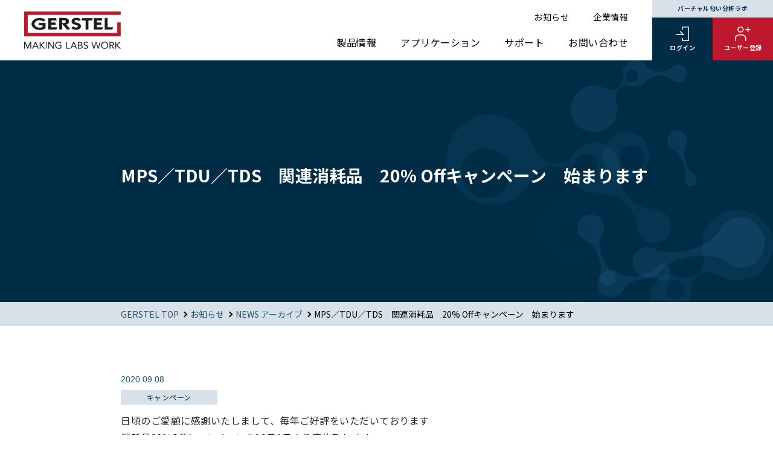

--- FILE ---
content_type: text/html; charset=UTF-8
request_url: https://gerstel.co.jp/news/news_archive/108/
body_size: 7209
content:
<!DOCTYPE html>
<html itemscope="" itemid="" itemtype="http://schema.org/WebPage" xmlns="http://www.w3.org/1999/xhtml" lang="ja">
<head>

    <meta charset="utf-8">
    <title itemprop="name">MPS／TDU／TDS　関連消耗品　20% Offキャンペーン　始まります</title>

          <meta itemprop="description" content="ゲステル">
    
    <meta name='robots' content='max-image-preview:large' />
	<style>img:is([sizes="auto" i], [sizes^="auto," i]) { contain-intrinsic-size: 3000px 1500px }</style>
	<link rel='stylesheet' id='wp-block-library-css' href='https://gerstel.co.jp/fwp/wp-includes/css/dist/block-library/style.min.css?ver=6.8.3' type='text/css' media='all' />
<style id='classic-theme-styles-inline-css' type='text/css'>
/*! This file is auto-generated */
.wp-block-button__link{color:#fff;background-color:#32373c;border-radius:9999px;box-shadow:none;text-decoration:none;padding:calc(.667em + 2px) calc(1.333em + 2px);font-size:1.125em}.wp-block-file__button{background:#32373c;color:#fff;text-decoration:none}
</style>
<style id='global-styles-inline-css' type='text/css'>
:root{--wp--preset--aspect-ratio--square: 1;--wp--preset--aspect-ratio--4-3: 4/3;--wp--preset--aspect-ratio--3-4: 3/4;--wp--preset--aspect-ratio--3-2: 3/2;--wp--preset--aspect-ratio--2-3: 2/3;--wp--preset--aspect-ratio--16-9: 16/9;--wp--preset--aspect-ratio--9-16: 9/16;--wp--preset--color--black: #000000;--wp--preset--color--cyan-bluish-gray: #abb8c3;--wp--preset--color--white: #ffffff;--wp--preset--color--pale-pink: #f78da7;--wp--preset--color--vivid-red: #cf2e2e;--wp--preset--color--luminous-vivid-orange: #ff6900;--wp--preset--color--luminous-vivid-amber: #fcb900;--wp--preset--color--light-green-cyan: #7bdcb5;--wp--preset--color--vivid-green-cyan: #00d084;--wp--preset--color--pale-cyan-blue: #8ed1fc;--wp--preset--color--vivid-cyan-blue: #0693e3;--wp--preset--color--vivid-purple: #9b51e0;--wp--preset--gradient--vivid-cyan-blue-to-vivid-purple: linear-gradient(135deg,rgba(6,147,227,1) 0%,rgb(155,81,224) 100%);--wp--preset--gradient--light-green-cyan-to-vivid-green-cyan: linear-gradient(135deg,rgb(122,220,180) 0%,rgb(0,208,130) 100%);--wp--preset--gradient--luminous-vivid-amber-to-luminous-vivid-orange: linear-gradient(135deg,rgba(252,185,0,1) 0%,rgba(255,105,0,1) 100%);--wp--preset--gradient--luminous-vivid-orange-to-vivid-red: linear-gradient(135deg,rgba(255,105,0,1) 0%,rgb(207,46,46) 100%);--wp--preset--gradient--very-light-gray-to-cyan-bluish-gray: linear-gradient(135deg,rgb(238,238,238) 0%,rgb(169,184,195) 100%);--wp--preset--gradient--cool-to-warm-spectrum: linear-gradient(135deg,rgb(74,234,220) 0%,rgb(151,120,209) 20%,rgb(207,42,186) 40%,rgb(238,44,130) 60%,rgb(251,105,98) 80%,rgb(254,248,76) 100%);--wp--preset--gradient--blush-light-purple: linear-gradient(135deg,rgb(255,206,236) 0%,rgb(152,150,240) 100%);--wp--preset--gradient--blush-bordeaux: linear-gradient(135deg,rgb(254,205,165) 0%,rgb(254,45,45) 50%,rgb(107,0,62) 100%);--wp--preset--gradient--luminous-dusk: linear-gradient(135deg,rgb(255,203,112) 0%,rgb(199,81,192) 50%,rgb(65,88,208) 100%);--wp--preset--gradient--pale-ocean: linear-gradient(135deg,rgb(255,245,203) 0%,rgb(182,227,212) 50%,rgb(51,167,181) 100%);--wp--preset--gradient--electric-grass: linear-gradient(135deg,rgb(202,248,128) 0%,rgb(113,206,126) 100%);--wp--preset--gradient--midnight: linear-gradient(135deg,rgb(2,3,129) 0%,rgb(40,116,252) 100%);--wp--preset--font-size--small: 13px;--wp--preset--font-size--medium: 20px;--wp--preset--font-size--large: 36px;--wp--preset--font-size--x-large: 42px;--wp--preset--spacing--20: 0.44rem;--wp--preset--spacing--30: 0.67rem;--wp--preset--spacing--40: 1rem;--wp--preset--spacing--50: 1.5rem;--wp--preset--spacing--60: 2.25rem;--wp--preset--spacing--70: 3.38rem;--wp--preset--spacing--80: 5.06rem;--wp--preset--shadow--natural: 6px 6px 9px rgba(0, 0, 0, 0.2);--wp--preset--shadow--deep: 12px 12px 50px rgba(0, 0, 0, 0.4);--wp--preset--shadow--sharp: 6px 6px 0px rgba(0, 0, 0, 0.2);--wp--preset--shadow--outlined: 6px 6px 0px -3px rgba(255, 255, 255, 1), 6px 6px rgba(0, 0, 0, 1);--wp--preset--shadow--crisp: 6px 6px 0px rgba(0, 0, 0, 1);}:where(.is-layout-flex){gap: 0.5em;}:where(.is-layout-grid){gap: 0.5em;}body .is-layout-flex{display: flex;}.is-layout-flex{flex-wrap: wrap;align-items: center;}.is-layout-flex > :is(*, div){margin: 0;}body .is-layout-grid{display: grid;}.is-layout-grid > :is(*, div){margin: 0;}:where(.wp-block-columns.is-layout-flex){gap: 2em;}:where(.wp-block-columns.is-layout-grid){gap: 2em;}:where(.wp-block-post-template.is-layout-flex){gap: 1.25em;}:where(.wp-block-post-template.is-layout-grid){gap: 1.25em;}.has-black-color{color: var(--wp--preset--color--black) !important;}.has-cyan-bluish-gray-color{color: var(--wp--preset--color--cyan-bluish-gray) !important;}.has-white-color{color: var(--wp--preset--color--white) !important;}.has-pale-pink-color{color: var(--wp--preset--color--pale-pink) !important;}.has-vivid-red-color{color: var(--wp--preset--color--vivid-red) !important;}.has-luminous-vivid-orange-color{color: var(--wp--preset--color--luminous-vivid-orange) !important;}.has-luminous-vivid-amber-color{color: var(--wp--preset--color--luminous-vivid-amber) !important;}.has-light-green-cyan-color{color: var(--wp--preset--color--light-green-cyan) !important;}.has-vivid-green-cyan-color{color: var(--wp--preset--color--vivid-green-cyan) !important;}.has-pale-cyan-blue-color{color: var(--wp--preset--color--pale-cyan-blue) !important;}.has-vivid-cyan-blue-color{color: var(--wp--preset--color--vivid-cyan-blue) !important;}.has-vivid-purple-color{color: var(--wp--preset--color--vivid-purple) !important;}.has-black-background-color{background-color: var(--wp--preset--color--black) !important;}.has-cyan-bluish-gray-background-color{background-color: var(--wp--preset--color--cyan-bluish-gray) !important;}.has-white-background-color{background-color: var(--wp--preset--color--white) !important;}.has-pale-pink-background-color{background-color: var(--wp--preset--color--pale-pink) !important;}.has-vivid-red-background-color{background-color: var(--wp--preset--color--vivid-red) !important;}.has-luminous-vivid-orange-background-color{background-color: var(--wp--preset--color--luminous-vivid-orange) !important;}.has-luminous-vivid-amber-background-color{background-color: var(--wp--preset--color--luminous-vivid-amber) !important;}.has-light-green-cyan-background-color{background-color: var(--wp--preset--color--light-green-cyan) !important;}.has-vivid-green-cyan-background-color{background-color: var(--wp--preset--color--vivid-green-cyan) !important;}.has-pale-cyan-blue-background-color{background-color: var(--wp--preset--color--pale-cyan-blue) !important;}.has-vivid-cyan-blue-background-color{background-color: var(--wp--preset--color--vivid-cyan-blue) !important;}.has-vivid-purple-background-color{background-color: var(--wp--preset--color--vivid-purple) !important;}.has-black-border-color{border-color: var(--wp--preset--color--black) !important;}.has-cyan-bluish-gray-border-color{border-color: var(--wp--preset--color--cyan-bluish-gray) !important;}.has-white-border-color{border-color: var(--wp--preset--color--white) !important;}.has-pale-pink-border-color{border-color: var(--wp--preset--color--pale-pink) !important;}.has-vivid-red-border-color{border-color: var(--wp--preset--color--vivid-red) !important;}.has-luminous-vivid-orange-border-color{border-color: var(--wp--preset--color--luminous-vivid-orange) !important;}.has-luminous-vivid-amber-border-color{border-color: var(--wp--preset--color--luminous-vivid-amber) !important;}.has-light-green-cyan-border-color{border-color: var(--wp--preset--color--light-green-cyan) !important;}.has-vivid-green-cyan-border-color{border-color: var(--wp--preset--color--vivid-green-cyan) !important;}.has-pale-cyan-blue-border-color{border-color: var(--wp--preset--color--pale-cyan-blue) !important;}.has-vivid-cyan-blue-border-color{border-color: var(--wp--preset--color--vivid-cyan-blue) !important;}.has-vivid-purple-border-color{border-color: var(--wp--preset--color--vivid-purple) !important;}.has-vivid-cyan-blue-to-vivid-purple-gradient-background{background: var(--wp--preset--gradient--vivid-cyan-blue-to-vivid-purple) !important;}.has-light-green-cyan-to-vivid-green-cyan-gradient-background{background: var(--wp--preset--gradient--light-green-cyan-to-vivid-green-cyan) !important;}.has-luminous-vivid-amber-to-luminous-vivid-orange-gradient-background{background: var(--wp--preset--gradient--luminous-vivid-amber-to-luminous-vivid-orange) !important;}.has-luminous-vivid-orange-to-vivid-red-gradient-background{background: var(--wp--preset--gradient--luminous-vivid-orange-to-vivid-red) !important;}.has-very-light-gray-to-cyan-bluish-gray-gradient-background{background: var(--wp--preset--gradient--very-light-gray-to-cyan-bluish-gray) !important;}.has-cool-to-warm-spectrum-gradient-background{background: var(--wp--preset--gradient--cool-to-warm-spectrum) !important;}.has-blush-light-purple-gradient-background{background: var(--wp--preset--gradient--blush-light-purple) !important;}.has-blush-bordeaux-gradient-background{background: var(--wp--preset--gradient--blush-bordeaux) !important;}.has-luminous-dusk-gradient-background{background: var(--wp--preset--gradient--luminous-dusk) !important;}.has-pale-ocean-gradient-background{background: var(--wp--preset--gradient--pale-ocean) !important;}.has-electric-grass-gradient-background{background: var(--wp--preset--gradient--electric-grass) !important;}.has-midnight-gradient-background{background: var(--wp--preset--gradient--midnight) !important;}.has-small-font-size{font-size: var(--wp--preset--font-size--small) !important;}.has-medium-font-size{font-size: var(--wp--preset--font-size--medium) !important;}.has-large-font-size{font-size: var(--wp--preset--font-size--large) !important;}.has-x-large-font-size{font-size: var(--wp--preset--font-size--x-large) !important;}
:where(.wp-block-post-template.is-layout-flex){gap: 1.25em;}:where(.wp-block-post-template.is-layout-grid){gap: 1.25em;}
:where(.wp-block-columns.is-layout-flex){gap: 2em;}:where(.wp-block-columns.is-layout-grid){gap: 2em;}
:root :where(.wp-block-pullquote){font-size: 1.5em;line-height: 1.6;}
</style>
<link rel="https://api.w.org/" href="https://gerstel.co.jp/wp-json/" /><link rel="alternate" title="JSON" type="application/json" href="https://gerstel.co.jp/wp-json/wp/v2/news_post/108" /><link rel='shortlink' href='https://gerstel.co.jp/?p=108' />
<link rel="alternate" title="oEmbed (JSON)" type="application/json+oembed" href="https://gerstel.co.jp/wp-json/oembed/1.0/embed?url=https%3A%2F%2Fgerstel.co.jp%2Fnews_post%2Fcampaign2020%2F" />
<link rel="alternate" title="oEmbed (XML)" type="text/xml+oembed" href="https://gerstel.co.jp/wp-json/oembed/1.0/embed?url=https%3A%2F%2Fgerstel.co.jp%2Fnews_post%2Fcampaign2020%2F&#038;format=xml" />


                    <meta itemprop="keywords" content="ゲステル">
    
            <meta name="robots" content="all">
        <meta property="og:locale" content="ja_JP">
        <meta property="og:site_name" content="ゲステル">
        <meta property="og:title" content="MPS／TDU／TDS　関連消耗品　20% Offキャンペーン　始まります">
        <meta property="og:description" content="ゲステル">
<!--        <meta property="og:type" content="--><?//=$_SERVER["REQUEST_URI"] == SRC_ROOT ? 'website': 'article'?><!--">-->
        <meta property="og:type" content="article" />
        <meta property="og:url" content="https://gerstel.co.jp/news/news_archive/108/" />
        <meta property="og:image" content="https://gerstel.co.jp/common/img/common/ogp.jpg">
    
  <meta name="viewport" content="width=device-width,initial-scale=1">
  <meta name="format-detection" content="telephone=no">
    <link rel="icon" href="/common/img/icon/favicon.ico" type="image/vnd.microsoft.icon">
    <link rel="shortcut icon" href="/common/img/icon/favicon.ico" type="image/vnd.microsoft.icon">
    <link rel="apple-touch-icon" href="/common/img/icon/favicon.ico">
<!--    <link rel="stylesheet" type="text/css" href="/common/css/normalize.css" media="all">-->

  <link rel="stylesheet" type="text/css" href='/common/css/reset.css'>

  
  <link rel="stylesheet" type="text/css" href='/common/css/base.css?20240501'>
  <link rel="stylesheet" type="text/css" href='/common/css/style.css?20250616'>

  <link rel="preconnect" href="https://fonts.gstatic.com">
  <link href="https://fonts.googleapis.com/css2?family=Noto+Sans+JP:wght@100;300;400;500;700&display=swap" rel="stylesheet">
  <link href="https://fonts.googleapis.com/css2?family=Oswald&display=swap" rel="stylesheet">


  

  <!-- Google tag (gtag.js) -->
  <script async src="https://www.googletagmanager.com/gtag/js?id=G-QLED1FBTRK"></script>
  <script>
      window.dataLayer = window.dataLayer || [];
      function gtag(){dataLayer.push(arguments);}
      gtag('js', new Date());

      gtag('config', 'G-QLED1FBTRK');
  </script>
</head>

<body>

<header class="header">
  <div class="header-inner">
    <div class="logo-wrap">
      <h1>
        <a href="/" class="link">
          <img src="/common/img/common/logo.png" alt="" class="img">
        </a>
      </h1>
    </div>

    <div class="nav-wrap">
      <div class="middle-wrap pc-element">
        <div class="top-nav">
          <a href="/news/" class="link">お知らせ</a>
          <a href="/company_info/" class="link">企業情報</a>
        </div>

        <ul class="bottom-nav">
          <li class="menu"><a href="/products/" class="link">製品情報</a>
            <div class="sub-menu">
              <ul class="sub-menu-wrap">
                <li><a href="/products/#anc_01" class="category">多機能オートサンプラ</a>
                  <ul class="sub-link-wrap flap">
                    <li><a href="/products/mps-robotic-smart-series/" class="link">MPS robotic <span class="small">smart series</span></a></li>
                    <li><a href="/products/mps-robotic-workstation/" class="link">MPS robotic WorkStation</a></li>
                  </ul>
                </li>

                <li><a href="/products/#anc_03" class="category">試料導入</a>
                  <ul class="sub-link-wrap flap">
                    <li><a href="/products/tdu2/" class="link">TDU2</a></li>
                    <li><a href="/products/td35/" class="link">TD3.5<span class="top-text">+</span></a></li>
                    <li><a href="/products/atex/" class="link">ATEX</a></li>
                    <li><a href="/products/mps-hit/" class="link">MPS HIT</a></li>
                    <li><a href="/products/pyro/" class="link">PYRO</a></li>
                    <li><a href="/products/cis4/" class="link">CIS4</a></li>
                    <li><a href="/products/alex/" class="link">ALEX</a></li>
                    <li><a href="/products/tds3/" class="link">TDS3/TDS3C</a></li>
                  </ul>
                </li>

                <li><a href="/products/#anc_05" class="category">分離</a>
                  <ul class="sub-link-wrap flap">
                    <li><a href="/products/1d2d/" class="link"><span class="top-text">1</span>D/<span class="top-text">2</span>D-GC-MSシステム</a></li>
                    <li><a href="/products/gc/" class="link">におい嗅ぎ/分取GCシステム</a></li>
                    <li><a href="/products/mcs/" class="link">MCS</a></li>
                  </ul>
                </li>

                <li><a href="/products/#anc_07" class="category">操作・解析ソフトウェア</a>
                  <ul class="sub-link-wrap flap">
                    <li><a href="/products/maestro/" class="link">MAESTRO</a></li>
                    <li><a href="/products/aromaoffice2d/" class="link">AromaOffice<span class="top-text">2</span>D</a></li>
                  </ul>
                </li>
              </ul>

              <ul class="sub-menu-wrap">
                <li><a href="/products/#anc_02" class="category">試料前処理</a>
                  <ul class="sub-link-wrap flap">
                    <li><a href="/products/twister/" class="link">Twister</a></li>
                    <li><a href="/products/flex-twister/" class="link">FLEX-Twister</a></li>
                    <li><a href="/products/dhs/" class="link">DHS</a></li>
                    <li><a href="/products/dhs-large/" class="link">DHS<span class="top-text italic">large</span></a></li>
                    <li><a href="/products/robotic-option/" class="link">MPS robotic オプション</a></li>
                    <li><a href="/products/mps-robotic-smart-series/#anc2" class="link">SPME</a></li>
                    <li><a href="/products/mps-robotic-smart-series/#anc2" class="link">SPME Arrow</a></li>
                    <li><a href="/products/tds-accessories/" class="link">TE2</a></li>
                  </ul>
                </li>

                <li><a href="/products/#anc_04" class="category">TD Family オプション</a>
                  <ul class="sub-link-wrap flap">
                    <li><a href="/products/dynamicfocusing/" class="link">Dynamic Focusing</a></li>
                    <li><a href="/products/cgs/" class="link">CGSキャリアガス切替オプション</a></li>
                    <li><a href="/products/ccd2/" class="link">CCD2</a></li>
                    <li><a href="/products/1d2d/#anc4" class="link">CTS2</a></li>
                    <li><a href="/products/tds-accessories/" class="link">TC2</a></li>
                  </ul>
                </li>

                <li><a href="/products/#anc_06" class="category">検出</a>
                  <ul class="sub-link-wrap flap">
                    <li><a href="/products/odp4/" class="link">ODP4</a></li>
                    <li><a href="/products/pfc/" class="link">PFC/Single PFC</a></li>
                  </ul>
                </li>

                <li><a href="/products/#anc_08" class="category">Other Products</a>
                  <ul class="sub-link-wrap flap">
                    <li><a href="/products/gcxgc/" class="link">ZOEX ZX1 Thermal Modulator</a></li>
                    <li><a href="/products/gc-image/" class="link">GC-Image</a></li>
                    <li><a href="/products/lc-image/" class="link">LC-Image</a></li>
                                      </ul>
                </li>
              </ul>
            </div>
          </li>
          <li class="menu"><a href="/application/" class="link">アプリケーション</a>
            <div class="sub-menu flex-j-end">
              <ul class="sub-menu-wrap">
                <li><a href="/application/apptitle/" class="category">アプリケーションノートタイトル一覧</a></li>
                <li><a href="/application/seminartitle/" class="category">セミナーテキストタイトル一覧</a></li>
                <li><a href="/application/apptheses/" class="category">論文、雑誌別刷りタイトル一覧</a></li>
              </ul>
            </div>
          </li>

          <li class="menu"><a href="/support/" class="link">サポート</a>
            <div class="sub-menu">
              <ul class="sub-menu-wrap">
                <li><a href="/support/support-title/" class="category">サポート情報</a></li>
                <li>
                  <a href="/support/supplies/" class="category">GERSTEL 消耗品情報</a>
                  <ul class="sub-link-wrap">
                    <li><a href="/support/supplies/cis4/" class="link">CIS4</a></li>
                    <li><a href="/support/supplies/mps2/" class="link">MPS2-xt</a></li>
                    <li><a href="/support/supplies/mps-robotic/" class="link">MPS robotic / robotic<span class="top-text italic">pro</span></a></li>
                    <li><a href="/support/supplies/mps-robotic-smart/" class="link">MPS robotic <span class="small-font ">smart series</span></a></li>
                    <li><a href="/support/supplies/tds/" class="link">TDS3/3C</a></li>
                    <li><a href="/support/supplies/tdu-tdu2/" class="link">TDU/TDU2</a></li>
                  </ul>
                </li>
              </ul>
              <ul class="sub-menu-wrap">
                <li><a href="/support/sds/" class="category">安全データシート（SDS）</a></li>
                <li><a href="/support/pse/" class="category">電気用安全法について</li>
              </ul>
            </div>
          </li>
          <li class="menu"><a href="/support/contact/" class="link">お問い合わせ</a>
            <div class="sub-menu flex-j-end">
              <ul class="sub-menu-wrap">
                <li><a href="/support/product_contact/" class="category">製品のサポート・修理に関するお問い合わせ</a></li>
                <li><a href="/support/contact/" class="category">総合お問い合わせ</a></li>
                <li><a href="/support/distributor_contact/" class="category">代理店関係者の方はこちら</a></li>
              </ul>
            </div>
          </li>
        </ul>
      </div>

      <div class="account-wrap">
        <p class="text pc-element">バーチャル匂い分析ラボ</p>
        <div class="link-wrap">
          <a href="/exhibition/login/" class="link-btn login">
            <img src="/common/img/icon/login.svg" alt="">
            <p class="text">ログイン</p>
          </a>
          <a href="/exhibition/register/" class="link-btn register">
            <img src="/common/img/icon/register.svg" alt="">
            <p class="text">ユーザー登録</p>
          </a>
        </div>
      </div>

      <div class="menu_wrap sp-element-flex">
        <input type="checkbox" id="menu-btn-check">
        <label for="menu-btn-check" class="menu-btn"><span></span></label>

        <div class="menu-content">
          <ul class="list-wrap">
            <li class="list category"><a href="/products/" class="link">製品情報</a></li>
            <li class="list"><a href="/products/#anc_01" class="link">多機能オートサンプラ</a></li>
            <li class="list"><a href="/products/#anc_02" class="link">試料前処理</a></li>
            <li class="list"><a href="/products/#anc_03" class="link">試料導入</a></li>
            <li class="list"><a href="/products/#anc_04" class="link">TD Family オプション</a></li>
            <li class="list"><a href="/products/#anc_05" class="link">分離</a></li>
            <li class="list"><a href="/products/#anc_06" class="link">検出</a></li>
            <li class="list"><a href="/products/#anc_07" class="link">操作・解析ソフトウェア</a></li>
            <li class="list"><a href="/products/#anc_08" class="link">Other Products</a></li>
          </ul>
          <ul class="list-wrap">
            <li class="list category"><a href="/application/" class="link">アプリケーション</a></li>
          </ul>
          <ul class="list-wrap">
            <li class="list category"><a href="/support/" class="link">サポート</a></li>
          </ul>
          <ul class="list-wrap">
            <li class="list category"><p class="link">お問い合わせ</p></li>
            <li class="list"><a href="/support/product_contact/" class="link">製品のサポート・修理に関するお問い合わせ</a></li>
            <li class="list"><a href="/support/contact/" class="link">総合お問い合わせ</a></li>
            <li class="list"><a href="/support/distributor_contact/" class="link">代理店関係者の方はこちら</a></li>
          </ul>

          <div class="sub-link-wrap">
            <a href="/news/" class="link">お知らせ</a>
            <a href="/company_info/" class="link">企業情報</a>
          </div>

          <div class="btn-wrap">
            <p class="text">バーチャル匂い分析ラボ</p>
            <ul class="list-wrap _sp_mb0">
              <li class="list"><a href="/exhibition/" class="link">バーチャル匂い分析ラボのご案内</a></li>
            </ul>
            <div class="link-btn login">
              <img src="/common/img/icon/login.svg" alt="">
              <a href="/exhibition/login/" class="text">ログイン</a>
            </div>
            <div class="link-btn register">
              <img src="/common/img/icon/register.svg" alt="">
              <a href="/exhibition/register/" class="text">ユーザー登録</a>
            </div>
          </div>
        </div>
      </div>
    </div>
  </div>
</header>

<div class="content news-detail-page">

  <div class="section main-visual-section low">
    <div class="section-inner">
      <div class="text-wrap">
        <h1 class="title">MPS／TDU／TDS　関連消耗品　20% Offキャンペーン　始まります</h1>
      </div>
    </div>
  </div>

  <div class="bread-wrap">
    <ul>
      <li><a href="/" class="link">GERSTEL TOP</a></li>
      <li><a href="/news/" class="link">お知らせ</a></li>
      <li><a href="/news/news_archive/" class="link">NEWS アーカイブ</a></li>
      <li><a href="" class="link">MPS／TDU／TDS　関連消耗品　20% Offキャンペーン　始まります</a></li>
    </ul>
  </div>

  <div class="section data-section">
    <div class="section-inner">
      <p class="date avenir">2020.09.08</p>
            <p class="category">キャンペーン</p>
      <div class="text-wrap">
<p>日頃のご愛顧に感謝いたしまして、毎年ご好評をいただいております<br>消耗品20%Offキャンペーンを10月1日より実施致します。<br>この機会に是非お買い求めください。 詳細は<a href="/fwp/wp-content/uploads/2023/07/GERSTEL_Campaign2020.pdf" data-type="URL" data-id="/fwp/wp-content/uploads/2023/07/GERSTEL_Campaign2020.pdf" target="_blank" rel="noreferrer noopener">こちら</a>から</p>
</div>
    </div>
  </div>
</div>

<script type="speculationrules">
{"prefetch":[{"source":"document","where":{"and":[{"href_matches":"\/*"},{"not":{"href_matches":["\/fwp\/wp-*.php","\/fwp\/wp-admin\/*","\/fwp\/wp-content\/uploads\/*","\/fwp\/wp-content\/*","\/fwp\/wp-content\/plugins\/*","\/fwp\/wp-content\/themes\/gerstel\/*","\/*\\?(.+)"]}},{"not":{"selector_matches":"a[rel~=\"nofollow\"]"}},{"not":{"selector_matches":".no-prefetch, .no-prefetch a"}}]},"eagerness":"conservative"}]}
</script>

<footer class="footer">
  <div class="footer-inner">
    <div class="logo-wrap">
      <a href="/"><img src="/common/img/common/logo.png" alt="" class="img"></a>
    </div>

    <div class="nav-wrap">
      <ul class="list-wrap">
        <li class="list category"><a href="/news/" class="link">お知らせ</a></li>
        <li class="list"><a href="/news/news_archive/" class="link">Newsアーカイブ</a></li>
        <li class="list"><a href="/news/event/" class="link">イベント情報</a></li>
        <li class="list"><a href="/news/gsww_magazine/" class="link">GERSTEL Solutions worldwide</a></li>
<!--        <li class="list"><a href="" class="link">magazine</a></li>-->
      </ul>
      <ul class="list-wrap">
        <li class="list category"><a href="/products/" class="link">製品情報</a></li>
        <li class="list"><a href="/products/#anc_01" class="link">多機能オートサンプラ</a></li>
        <li class="list"><a href="/products/#anc_02" class="link">試料前処理</a></li>
        <li class="list"><a href="/products/#anc_03" class="link">試料導入</a></li>
        <li class="list"><a href="/products/#anc_04" class="link">TD Family オプション</a></li>
        <li class="list"><a href="/products/#anc_05" class="link">分離</a></li>
        <li class="list"><a href="/products/#anc_06" class="link">検出</a></li>
        <li class="list"><a href="/products/#anc_07" class="link">操作・解析ソフトウェア</a></li>
        <li class="list"><a href="/products/#anc_08" class="link">Other Products</a></li>
      </ul>
      <ul class="list-wrap">
        <li class="list category"><a href="/application/" class="link">アプリケーション</a></li>
        <li class="list"><a href="/application/apptitle/" class="link">アプリケーションノート</a></li>
        <li class="list"><a href="/application/seminartitle/" class="link">セミナーテキスト</a></li>
        <li class="list"><a href="/application/apptheses/" class="link">論文、雑誌別刷り</a></li>
      </ul>
      <ul class="list-wrap">
        <li class="list category"><a href="/support/" class="link">サポート</a></li>
        <li class="list"><a href="/support/support-title/" class="link">サポート情報</a></li>
        <li class="list"><a href="/support/supplies/" class="link">GERSTEL 消耗品情報</a></li>
        <li class="list"><a href="/support/sds/" class="link">安全データシート（SDS）</a></li>
        <li class="list"><a href="/support/pse/" class="link">電気用品安全法について</a></li>
      </ul>
      <ul class="list-wrap">
        <li class="list category"><a href="/company_info/" class="link">企業情報</a></li>
        <li class="list"><a href="/company_info/outline/" class="link">会社概要</a></li>
        <li class="list"><a href="/company_info/recruit/" class="link">採用情報</a></li>
        <li class="list"><a href="/company_info/pertner/" class="link">パートナー情報</a></li>

        <li class="list category _sp_mt30"><a href="/support/contact/" class="link">お問い合わせ</a></li>
        <li class="list category _sp_mt10"><a href="/exhibition/" class="link">バーチャル匂い分析ラボ</a></li>
      </ul>
    </div>

    <div class="bottom-wrap">
      <div class="guide-wrap">
        <a href="https://gerstel.com/de" class="link avenir" target="_blank">GERSTEL GmbH & Co. KG<img src="/common/img/icon/outside_link.svg" alt="" class="icon"></a>
        <a href="https://www.gerstelus.com/" class="link avenir" target="_blank">GERSTEL, Inc.<img src="/common/img/icon/outside_link.svg" alt="" class="icon"></a>
        <a href="/privacystatement/" class="link avenir">PRIVACY POLICY</a>

      </div>
      <div class="copy-wrap">
        <p class="copyright avenir">
          COPYRIGHT &copy; GERSTEL K.K. All RIGHTS RESERVED.
        </p>
      </div>
    </div>
  </div>
</footer>

<script src="//ajax.googleapis.com/ajax/libs/jquery/3.2.1/jquery.min.js"></script>

<script src="/common/js/slick.min.js"></script>
<script src="/common/js/base.js?20240618"></script>
<!--<script src="/common/js/slide.js?001"></script>-->
<!--<script src="/common/js/tab.js"></script>-->
<!--<script src="/common/js/cv.js?20210403"></script>-->
<!--<script src="/common/js/parts.js?20210401"></script>-->
<!--<script src="/common/js/scroll.js"></script>-->
<!--<script src="/common/js/common.js?20210706_03"></script>-->
<!--<script src="/common/js/ofi.min.js"></script>-->

</body>
</html>


--- FILE ---
content_type: text/css
request_url: https://gerstel.co.jp/common/css/base.css?20240501
body_size: 8879
content:
@media screen and (min-width: 1081px){._mt0{margin-top:0px !important}._mt5{margin-top:5px !important}._mt10{margin-top:10px !important}._mt15{margin-top:15px !important}._mt20{margin-top:20px !important}._mt25{margin-top:25px !important}._mt30{margin-top:30px !important}._mt35{margin-top:35px !important}._mt40{margin-top:40px !important}._mt45{margin-top:45px !important}._mt50{margin-top:50px !important}._mt55{margin-top:55px !important}._mt60{margin-top:60px !important}._mt65{margin-top:65px !important}._mt70{margin-top:70px !important}._mt75{margin-top:75px !important}._mt80{margin-top:80px !important}._mt85{margin-top:85px !important}._mt90{margin-top:90px !important}._mt95{margin-top:95px !important}._mt100{margin-top:100px !important}._mt105{margin-top:105px !important}._mt110{margin-top:110px !important}._mt115{margin-top:115px !important}._mt120{margin-top:120px !important}._mb0{margin-bottom:0px !important}._mb5{margin-bottom:5px !important}._mb10{margin-bottom:10px !important}._mb15{margin-bottom:15px !important}._mb20{margin-bottom:20px !important}._mb25{margin-bottom:25px !important}._mb30{margin-bottom:30px !important}._mb35{margin-bottom:35px !important}._mb40{margin-bottom:40px !important}._mb45{margin-bottom:45px !important}._mb50{margin-bottom:50px !important}._mb55{margin-bottom:55px !important}._mb60{margin-bottom:60px !important}._mb65{margin-bottom:65px !important}._mb70{margin-bottom:70px !important}._mb75{margin-bottom:75px !important}._mb80{margin-bottom:80px !important}._mb85{margin-bottom:85px !important}._mb90{margin-bottom:90px !important}._mb95{margin-bottom:95px !important}._mb100{margin-bottom:100px !important}._mb105{margin-bottom:105px !important}._mb110{margin-bottom:110px !important}._mb115{margin-bottom:115px !important}._mb120{margin-bottom:120px !important}._ml0{margin-left:0px !important}._ml5{margin-left:5px !important}._ml10{margin-left:10px !important}._ml15{margin-left:15px !important}._ml20{margin-left:20px !important}._ml25{margin-left:25px !important}._ml30{margin-left:30px !important}._ml35{margin-left:35px !important}._ml40{margin-left:40px !important}._ml45{margin-left:45px !important}._ml50{margin-left:50px !important}._ml55{margin-left:55px !important}._ml60{margin-left:60px !important}._ml65{margin-left:65px !important}._ml70{margin-left:70px !important}._ml75{margin-left:75px !important}._ml80{margin-left:80px !important}._ml85{margin-left:85px !important}._ml90{margin-left:90px !important}._ml95{margin-left:95px !important}._ml100{margin-left:100px !important}._ml105{margin-left:105px !important}._ml110{margin-left:110px !important}._ml115{margin-left:115px !important}._ml120{margin-left:120px !important}._mr0{margin-right:0px !important}._mr5{margin-right:5px !important}._mr10{margin-right:10px !important}._mr15{margin-right:15px !important}._mr20{margin-right:20px !important}._mr25{margin-right:25px !important}._mr30{margin-right:30px !important}._mr35{margin-right:35px !important}._mr40{margin-right:40px !important}._mr45{margin-right:45px !important}._mr50{margin-right:50px !important}._mr55{margin-right:55px !important}._mr60{margin-right:60px !important}._mr65{margin-right:65px !important}._mr70{margin-right:70px !important}._mr75{margin-right:75px !important}._mr80{margin-right:80px !important}._mr85{margin-right:85px !important}._mr90{margin-right:90px !important}._mr95{margin-right:95px !important}._mr100{margin-right:100px !important}._mr105{margin-right:105px !important}._mr110{margin-right:110px !important}._mr115{margin-right:115px !important}._mr120{margin-right:120px !important}._pt0{padding-top:0px !important}._pt5{padding-top:5px !important}._pt10{padding-top:10px !important}._pt15{padding-top:15px !important}._pt20{padding-top:20px !important}._pt25{padding-top:25px !important}._pt30{padding-top:30px !important}._pt35{padding-top:35px !important}._pt40{padding-top:40px !important}._pt45{padding-top:45px !important}._pt50{padding-top:50px !important}._pt55{padding-top:55px !important}._pt60{padding-top:60px !important}._pt65{padding-top:65px !important}._pt70{padding-top:70px !important}._pt75{padding-top:75px !important}._pt80{padding-top:80px !important}._pt85{padding-top:85px !important}._pt90{padding-top:90px !important}._pt95{padding-top:95px !important}._pt100{padding-top:100px !important}._pt105{padding-top:105px !important}._pt110{padding-top:110px !important}._pt115{padding-top:115px !important}._pt120{padding-top:120px !important}._pb0{padding-bottom:0px !important}._pb5{padding-bottom:5px !important}._pb10{padding-bottom:10px !important}._pb15{padding-bottom:15px !important}._pb20{padding-bottom:20px !important}._pb25{padding-bottom:25px !important}._pb30{padding-bottom:30px !important}._pb35{padding-bottom:35px !important}._pb40{padding-bottom:40px !important}._pb45{padding-bottom:45px !important}._pb50{padding-bottom:50px !important}._pb55{padding-bottom:55px !important}._pb60{padding-bottom:60px !important}._pb65{padding-bottom:65px !important}._pb70{padding-bottom:70px !important}._pb75{padding-bottom:75px !important}._pb80{padding-bottom:80px !important}._pb85{padding-bottom:85px !important}._pb90{padding-bottom:90px !important}._pb95{padding-bottom:95px !important}._pb100{padding-bottom:100px !important}._pb105{padding-bottom:105px !important}._pb110{padding-bottom:110px !important}._pb115{padding-bottom:115px !important}._pb120{padding-bottom:120px !important}._pl0{padding-left:0px !important}._pl5{padding-left:5px !important}._pl10{padding-left:10px !important}._pl15{padding-left:15px !important}._pl20{padding-left:20px !important}._pl25{padding-left:25px !important}._pl30{padding-left:30px !important}._pl35{padding-left:35px !important}._pl40{padding-left:40px !important}._pl45{padding-left:45px !important}._pl50{padding-left:50px !important}._pl55{padding-left:55px !important}._pl60{padding-left:60px !important}._pl65{padding-left:65px !important}._pl70{padding-left:70px !important}._pl75{padding-left:75px !important}._pl80{padding-left:80px !important}._pl85{padding-left:85px !important}._pl90{padding-left:90px !important}._pl95{padding-left:95px !important}._pl100{padding-left:100px !important}._pl105{padding-left:105px !important}._pl110{padding-left:110px !important}._pl115{padding-left:115px !important}._pl120{padding-left:120px !important}._pr0{padding-right:0px !important}._pr5{padding-right:5px !important}._pr10{padding-right:10px !important}._pr15{padding-right:15px !important}._pr20{padding-right:20px !important}._pr25{padding-right:25px !important}._pr30{padding-right:30px !important}._pr35{padding-right:35px !important}._pr40{padding-right:40px !important}._pr45{padding-right:45px !important}._pr50{padding-right:50px !important}._pr55{padding-right:55px !important}._pr60{padding-right:60px !important}._pr65{padding-right:65px !important}._pr70{padding-right:70px !important}._pr75{padding-right:75px !important}._pr80{padding-right:80px !important}._pr85{padding-right:85px !important}._pr90{padding-right:90px !important}._pr95{padding-right:95px !important}._pr100{padding-right:100px !important}._pr105{padding-right:105px !important}._pr110{padding-right:110px !important}._pr115{padding-right:115px !important}._pr120{padding-right:120px !important}._mt-0{margin-top:0px !important}._mt-5{margin-top:-5px !important}._mt-10{margin-top:-10px !important}._mt-15{margin-top:-15px !important}._mt-20{margin-top:-20px !important}._mt-25{margin-top:-25px !important}._mt-30{margin-top:-30px !important}._mt-35{margin-top:-35px !important}._mt-40{margin-top:-40px !important}._mt-45{margin-top:-45px !important}._mt-50{margin-top:-50px !important}._mt-55{margin-top:-55px !important}._mt-60{margin-top:-60px !important}._mt-65{margin-top:-65px !important}._mt-70{margin-top:-70px !important}._mt-75{margin-top:-75px !important}._mt-80{margin-top:-80px !important}._mt-85{margin-top:-85px !important}._mt-90{margin-top:-90px !important}._mt-95{margin-top:-95px !important}._mt-100{margin-top:-100px !important}._mt-105{margin-top:-105px !important}._mt-110{margin-top:-110px !important}._mt-115{margin-top:-115px !important}._mt-120{margin-top:-120px !important}._mb-0{margin-bottom:0px !important}._mb-5{margin-bottom:-5px !important}._mb-10{margin-bottom:-10px !important}._mb-15{margin-bottom:-15px !important}._mb-20{margin-bottom:-20px !important}._mb-25{margin-bottom:-25px !important}._mb-30{margin-bottom:-30px !important}._mb-35{margin-bottom:-35px !important}._mb-40{margin-bottom:-40px !important}._mb-45{margin-bottom:-45px !important}._mb-50{margin-bottom:-50px !important}._mb-55{margin-bottom:-55px !important}._mb-60{margin-bottom:-60px !important}._mb-65{margin-bottom:-65px !important}._mb-70{margin-bottom:-70px !important}._mb-75{margin-bottom:-75px !important}._mb-80{margin-bottom:-80px !important}._mb-85{margin-bottom:-85px !important}._mb-90{margin-bottom:-90px !important}._mb-95{margin-bottom:-95px !important}._mb-100{margin-bottom:-100px !important}._mb-105{margin-bottom:-105px !important}._mb-110{margin-bottom:-110px !important}._mb-115{margin-bottom:-115px !important}._mb-120{margin-bottom:-120px !important}._ml-0{margin-left:0px !important}._ml-5{margin-left:-5px !important}._ml-10{margin-left:-10px !important}._ml-15{margin-left:-15px !important}._ml-20{margin-left:-20px !important}._ml-25{margin-left:-25px !important}._ml-30{margin-left:-30px !important}._ml-35{margin-left:-35px !important}._ml-40{margin-left:-40px !important}._ml-45{margin-left:-45px !important}._ml-50{margin-left:-50px !important}._ml-55{margin-left:-55px !important}._ml-60{margin-left:-60px !important}._ml-65{margin-left:-65px !important}._ml-70{margin-left:-70px !important}._ml-75{margin-left:-75px !important}._ml-80{margin-left:-80px !important}._ml-85{margin-left:-85px !important}._ml-90{margin-left:-90px !important}._ml-95{margin-left:-95px !important}._ml-100{margin-left:-100px !important}._ml-105{margin-left:-105px !important}._ml-110{margin-left:-110px !important}._ml-115{margin-left:-115px !important}._ml-120{margin-left:-120px !important}._mr-0{margin-right:0px !important}._mr-5{margin-right:-5px !important}._mr-10{margin-right:-10px !important}._mr-15{margin-right:-15px !important}._mr-20{margin-right:-20px !important}._mr-25{margin-right:-25px !important}._mr-30{margin-right:-30px !important}._mr-35{margin-right:-35px !important}._mr-40{margin-right:-40px !important}._mr-45{margin-right:-45px !important}._mr-50{margin-right:-50px !important}._mr-55{margin-right:-55px !important}._mr-60{margin-right:-60px !important}._mr-65{margin-right:-65px !important}._mr-70{margin-right:-70px !important}._mr-75{margin-right:-75px !important}._mr-80{margin-right:-80px !important}._mr-85{margin-right:-85px !important}._mr-90{margin-right:-90px !important}._mr-95{margin-right:-95px !important}._mr-100{margin-right:-100px !important}._mr-105{margin-right:-105px !important}._mr-110{margin-right:-110px !important}._mr-115{margin-right:-115px !important}._mr-120{margin-right:-120px !important}}@media screen and (max-width: 768px){._sp_mt0{margin-top:0px !important}._sp_mt5{margin-top:5px !important}._sp_mt10{margin-top:10px !important}._sp_mt15{margin-top:15px !important}._sp_mt20{margin-top:20px !important}._sp_mt25{margin-top:25px !important}._sp_mt30{margin-top:30px !important}._sp_mt35{margin-top:35px !important}._sp_mt40{margin-top:40px !important}._sp_mt45{margin-top:45px !important}._sp_mt50{margin-top:50px !important}._sp_mt55{margin-top:55px !important}._sp_mt60{margin-top:60px !important}._sp_mt65{margin-top:65px !important}._sp_mt70{margin-top:70px !important}._sp_mt75{margin-top:75px !important}._sp_mt80{margin-top:80px !important}._sp_mt85{margin-top:85px !important}._sp_mt90{margin-top:90px !important}._sp_mt95{margin-top:95px !important}._sp_mt100{margin-top:100px !important}._sp_mt105{margin-top:105px !important}._sp_mt110{margin-top:110px !important}._sp_mt115{margin-top:115px !important}._sp_mt120{margin-top:120px !important}._sp_mb0{margin-bottom:0px !important}._sp_mb5{margin-bottom:5px !important}._sp_mb10{margin-bottom:10px !important}._sp_mb15{margin-bottom:15px !important}._sp_mb20{margin-bottom:20px !important}._sp_mb25{margin-bottom:25px !important}._sp_mb30{margin-bottom:30px !important}._sp_mb35{margin-bottom:35px !important}._sp_mb40{margin-bottom:40px !important}._sp_mb45{margin-bottom:45px !important}._sp_mb50{margin-bottom:50px !important}._sp_mb55{margin-bottom:55px !important}._sp_mb60{margin-bottom:60px !important}._sp_mb65{margin-bottom:65px !important}._sp_mb70{margin-bottom:70px !important}._sp_mb75{margin-bottom:75px !important}._sp_mb80{margin-bottom:80px !important}._sp_mb85{margin-bottom:85px !important}._sp_mb90{margin-bottom:90px !important}._sp_mb95{margin-bottom:95px !important}._sp_mb100{margin-bottom:100px !important}._sp_mb105{margin-bottom:105px !important}._sp_mb110{margin-bottom:110px !important}._sp_mb115{margin-bottom:115px !important}._sp_mb120{margin-bottom:120px !important}._sp_ml0{margin-left:0px !important}._sp_ml5{margin-left:5px !important}._sp_ml10{margin-left:10px !important}._sp_ml15{margin-left:15px !important}._sp_ml20{margin-left:20px !important}._sp_ml25{margin-left:25px !important}._sp_ml30{margin-left:30px !important}._sp_ml35{margin-left:35px !important}._sp_ml40{margin-left:40px !important}._sp_ml45{margin-left:45px !important}._sp_ml50{margin-left:50px !important}._sp_ml55{margin-left:55px !important}._sp_ml60{margin-left:60px !important}._sp_ml65{margin-left:65px !important}._sp_ml70{margin-left:70px !important}._sp_ml75{margin-left:75px !important}._sp_ml80{margin-left:80px !important}._sp_ml85{margin-left:85px !important}._sp_ml90{margin-left:90px !important}._sp_ml95{margin-left:95px !important}._sp_ml100{margin-left:100px !important}._sp_ml105{margin-left:105px !important}._sp_ml110{margin-left:110px !important}._sp_ml115{margin-left:115px !important}._sp_ml120{margin-left:120px !important}._sp_mr0{margin-right:0px !important}._sp_mr5{margin-right:5px !important}._sp_mr10{margin-right:10px !important}._sp_mr15{margin-right:15px !important}._sp_mr20{margin-right:20px !important}._sp_mr25{margin-right:25px !important}._sp_mr30{margin-right:30px !important}._sp_mr35{margin-right:35px !important}._sp_mr40{margin-right:40px !important}._sp_mr45{margin-right:45px !important}._sp_mr50{margin-right:50px !important}._sp_mr55{margin-right:55px !important}._sp_mr60{margin-right:60px !important}._sp_mr65{margin-right:65px !important}._sp_mr70{margin-right:70px !important}._sp_mr75{margin-right:75px !important}._sp_mr80{margin-right:80px !important}._sp_mr85{margin-right:85px !important}._sp_mr90{margin-right:90px !important}._sp_mr95{margin-right:95px !important}._sp_mr100{margin-right:100px !important}._sp_mr105{margin-right:105px !important}._sp_mr110{margin-right:110px !important}._sp_mr115{margin-right:115px !important}._sp_mr120{margin-right:120px !important}._sp_pt0{padding-top:0px !important}._sp_pt5{padding-top:5px !important}._sp_pt10{padding-top:10px !important}._sp_pt15{padding-top:15px !important}._sp_pt20{padding-top:20px !important}._sp_pt25{padding-top:25px !important}._sp_pt30{padding-top:30px !important}._sp_pt35{padding-top:35px !important}._sp_pt40{padding-top:40px !important}._sp_pt45{padding-top:45px !important}._sp_pt50{padding-top:50px !important}._sp_pt55{padding-top:55px !important}._sp_pt60{padding-top:60px !important}._sp_pt65{padding-top:65px !important}._sp_pt70{padding-top:70px !important}._sp_pt75{padding-top:75px !important}._sp_pt80{padding-top:80px !important}._sp_pt85{padding-top:85px !important}._sp_pt90{padding-top:90px !important}._sp_pt95{padding-top:95px !important}._sp_pt100{padding-top:100px !important}._sp_pt105{padding-top:105px !important}._sp_pt110{padding-top:110px !important}._sp_pt115{padding-top:115px !important}._sp_pt120{padding-top:120px !important}._sp_pb0{padding-bottom:0px !important}._sp_pb5{padding-bottom:5px !important}._sp_pb10{padding-bottom:10px !important}._sp_pb15{padding-bottom:15px !important}._sp_pb20{padding-bottom:20px !important}._sp_pb25{padding-bottom:25px !important}._sp_pb30{padding-bottom:30px !important}._sp_pb35{padding-bottom:35px !important}._sp_pb40{padding-bottom:40px !important}._sp_pb45{padding-bottom:45px !important}._sp_pb50{padding-bottom:50px !important}._sp_pb55{padding-bottom:55px !important}._sp_pb60{padding-bottom:60px !important}._sp_pb65{padding-bottom:65px !important}._sp_pb70{padding-bottom:70px !important}._sp_pb75{padding-bottom:75px !important}._sp_pb80{padding-bottom:80px !important}._sp_pb85{padding-bottom:85px !important}._sp_pb90{padding-bottom:90px !important}._sp_pb95{padding-bottom:95px !important}._sp_pb100{padding-bottom:100px !important}._sp_pb105{padding-bottom:105px !important}._sp_pb110{padding-bottom:110px !important}._sp_pb115{padding-bottom:115px !important}._sp_pb120{padding-bottom:120px !important}._sp_pl0{padding-left:0px !important}._sp_pl5{padding-left:5px !important}._sp_pl10{padding-left:10px !important}._sp_pl15{padding-left:15px !important}._sp_pl20{padding-left:20px !important}._sp_pl25{padding-left:25px !important}._sp_pl30{padding-left:30px !important}._sp_pl35{padding-left:35px !important}._sp_pl40{padding-left:40px !important}._sp_pl45{padding-left:45px !important}._sp_pl50{padding-left:50px !important}._sp_pl55{padding-left:55px !important}._sp_pl60{padding-left:60px !important}._sp_pl65{padding-left:65px !important}._sp_pl70{padding-left:70px !important}._sp_pl75{padding-left:75px !important}._sp_pl80{padding-left:80px !important}._sp_pl85{padding-left:85px !important}._sp_pl90{padding-left:90px !important}._sp_pl95{padding-left:95px !important}._sp_pl100{padding-left:100px !important}._sp_pl105{padding-left:105px !important}._sp_pl110{padding-left:110px !important}._sp_pl115{padding-left:115px !important}._sp_pl120{padding-left:120px !important}._sp_pr0{padding-right:0px !important}._sp_pr5{padding-right:5px !important}._sp_pr10{padding-right:10px !important}._sp_pr15{padding-right:15px !important}._sp_pr20{padding-right:20px !important}._sp_pr25{padding-right:25px !important}._sp_pr30{padding-right:30px !important}._sp_pr35{padding-right:35px !important}._sp_pr40{padding-right:40px !important}._sp_pr45{padding-right:45px !important}._sp_pr50{padding-right:50px !important}._sp_pr55{padding-right:55px !important}._sp_pr60{padding-right:60px !important}._sp_pr65{padding-right:65px !important}._sp_pr70{padding-right:70px !important}._sp_pr75{padding-right:75px !important}._sp_pr80{padding-right:80px !important}._sp_pr85{padding-right:85px !important}._sp_pr90{padding-right:90px !important}._sp_pr95{padding-right:95px !important}._sp_pr100{padding-right:100px !important}._sp_pr105{padding-right:105px !important}._sp_pr110{padding-right:110px !important}._sp_pr115{padding-right:115px !important}._sp_pr120{padding-right:120px !important}._sp_mt-0{margin-top:0px !important}._sp_mt-5{margin-top:-5px !important}._sp_mt-10{margin-top:-10px !important}._sp_mt-15{margin-top:-15px !important}._sp_mt-20{margin-top:-20px !important}._sp_mt-25{margin-top:-25px !important}._sp_mt-30{margin-top:-30px !important}._sp_mt-35{margin-top:-35px !important}._sp_mt-40{margin-top:-40px !important}._sp_mt-45{margin-top:-45px !important}._sp_mt-50{margin-top:-50px !important}._sp_mt-55{margin-top:-55px !important}._sp_mt-60{margin-top:-60px !important}._sp_mt-65{margin-top:-65px !important}._sp_mt-70{margin-top:-70px !important}._sp_mt-75{margin-top:-75px !important}._sp_mt-80{margin-top:-80px !important}._sp_mt-85{margin-top:-85px !important}._sp_mt-90{margin-top:-90px !important}._sp_mt-95{margin-top:-95px !important}._sp_mt-100{margin-top:-100px !important}._sp_mt-105{margin-top:-105px !important}._sp_mt-110{margin-top:-110px !important}._sp_mt-115{margin-top:-115px !important}._sp_mt-120{margin-top:-120px !important}._sp_mb-0{margin-bottom:0px !important}._sp_mb-5{margin-bottom:-5px !important}._sp_mb-10{margin-bottom:-10px !important}._sp_mb-15{margin-bottom:-15px !important}._sp_mb-20{margin-bottom:-20px !important}._sp_mb-25{margin-bottom:-25px !important}._sp_mb-30{margin-bottom:-30px !important}._sp_mb-35{margin-bottom:-35px !important}._sp_mb-40{margin-bottom:-40px !important}._sp_mb-45{margin-bottom:-45px !important}._sp_mb-50{margin-bottom:-50px !important}._sp_mb-55{margin-bottom:-55px !important}._sp_mb-60{margin-bottom:-60px !important}._sp_mb-65{margin-bottom:-65px !important}._sp_mb-70{margin-bottom:-70px !important}._sp_mb-75{margin-bottom:-75px !important}._sp_mb-80{margin-bottom:-80px !important}._sp_mb-85{margin-bottom:-85px !important}._sp_mb-90{margin-bottom:-90px !important}._sp_mb-95{margin-bottom:-95px !important}._sp_mb-100{margin-bottom:-100px !important}._sp_mb-105{margin-bottom:-105px !important}._sp_mb-110{margin-bottom:-110px !important}._sp_mb-115{margin-bottom:-115px !important}._sp_mb-120{margin-bottom:-120px !important}._sp_ml-0{margin-left:0px !important}._sp_ml-5{margin-left:-5px !important}._sp_ml-10{margin-left:-10px !important}._sp_ml-15{margin-left:-15px !important}._sp_ml-20{margin-left:-20px !important}._sp_ml-25{margin-left:-25px !important}._sp_ml-30{margin-left:-30px !important}._sp_ml-35{margin-left:-35px !important}._sp_ml-40{margin-left:-40px !important}._sp_ml-45{margin-left:-45px !important}._sp_ml-50{margin-left:-50px !important}._sp_ml-55{margin-left:-55px !important}._sp_ml-60{margin-left:-60px !important}._sp_ml-65{margin-left:-65px !important}._sp_ml-70{margin-left:-70px !important}._sp_ml-75{margin-left:-75px !important}._sp_ml-80{margin-left:-80px !important}._sp_ml-85{margin-left:-85px !important}._sp_ml-90{margin-left:-90px !important}._sp_ml-95{margin-left:-95px !important}._sp_ml-100{margin-left:-100px !important}._sp_ml-105{margin-left:-105px !important}._sp_ml-110{margin-left:-110px !important}._sp_ml-115{margin-left:-115px !important}._sp_ml-120{margin-left:-120px !important}._sp_mr-0{margin-right:0px !important}._sp_mr-5{margin-right:-5px !important}._sp_mr-10{margin-right:-10px !important}._sp_mr-15{margin-right:-15px !important}._sp_mr-20{margin-right:-20px !important}._sp_mr-25{margin-right:-25px !important}._sp_mr-30{margin-right:-30px !important}._sp_mr-35{margin-right:-35px !important}._sp_mr-40{margin-right:-40px !important}._sp_mr-45{margin-right:-45px !important}._sp_mr-50{margin-right:-50px !important}._sp_mr-55{margin-right:-55px !important}._sp_mr-60{margin-right:-60px !important}._sp_mr-65{margin-right:-65px !important}._sp_mr-70{margin-right:-70px !important}._sp_mr-75{margin-right:-75px !important}._sp_mr-80{margin-right:-80px !important}._sp_mr-85{margin-right:-85px !important}._sp_mr-90{margin-right:-90px !important}._sp_mr-95{margin-right:-95px !important}._sp_mr-100{margin-right:-100px !important}._sp_mr-105{margin-right:-105px !important}._sp_mr-110{margin-right:-110px !important}._sp_mr-115{margin-right:-115px !important}._sp_mr-120{margin-right:-120px !important}}@media screen and (max-width: 768px){.pc-element{display:none !important}}.sp-element{display:none !important}@media screen and (max-width: 768px){.sp-element{display:block !important}}.tab-element{display:none !important}@media screen and (min-width: 769px) and (max-width: 1080px){.tab-element{display:block !important}}.pc-element-flex{display:flex !important}@media screen and (max-width: 768px){.pc-element-flex{display:none !important}}.sp-element-flex{display:none !important}@media screen and (max-width: 768px){.sp-element-flex{display:flex !important}}.pc-element-cell{display:table-cell !important}@media screen and (max-width: 768px){.pc-element-cell{display:none !important}}.sp-element-cell{display:none !important}@media screen and (max-width: 768px){.sp-element-cell{display:table-cell !important}}body{width:100%;height:100%;padding-top:70px;overflow-x:hidden;overflow-y:scroll;color:#222;background-color:#fff;transition:0.3s all}@media screen and (min-width: 769px) and (max-width: 1080px){body{padding-top:100px}}@media screen and (min-width: 1081px){body{padding-top:100px}}@media screen and (min-width: 769px) and (max-width: 1080px){body._on-scroll{padding-top:70px}}@media screen and (min-width: 1081px){body._on-scroll{padding-top:70px}}h1,h2,h3,h4{font-family:"Noto Sans JP",sans-serif;line-height:1.2;font-weight:400}a,p,span,li,th,td{font-family:"Noto Sans JP",sans-serif;color:#222;font-weight:400;line-height:1.2;font-size:14px;letter-spacing:0.5px;text-decoration:none}caption,figcaption{font-family:"Noto Sans JP",sans-serif}a{transition:0.3s all}@media screen and (min-width: 1081px){a:hover{opacity:0.7}}p{color:#252527}p.error{margin-top:5px;color:#ED115E;font-size:14px}@media screen and (min-width: 1081px){p.error{font-size:16px}}p.emphasis{color:#ED115E !important}ol:not(.hooper-indicators){counter-reset:item;list-style-type:none;padding-left:0}ol:not(.hooper-indicators)>li{display:flex}ol:not(.hooper-indicators)>li:not(.skip)::before{counter-increment:item;content:counter(item) ".";margin-right:10px;font-weight:bold}input[type='email'],input[type='text'],input[type='password'],input[type='number'],button,select,textarea{box-sizing:border-box;background-color:#fff;font-weight:400;font-size:14px;transition:0.3s all}input[type='email'],input[type='text'],input[type='password'],input[type='number'],select,textarea{padding:15px 10px;border:solid 1px #707070}option{color:#252527}input[type='checkbox']{width:22px;height:22px;margin-right:10px}@media screen and (min-width: 1081px){input[type='checkbox']{width:26px;height:26px}}@media screen and (min-width: 1081px){input[type='checkbox']:hover{cursor:pointer}}input[type='radio']:checked+label.radio::after,input[type='radio']:checked+label.checkbox::after,input[type='checkbox']:checked+label.contact.radio::after,input[type='checkbox']:checked+label.contact.checkbox::after{transform:scale(1)}input[type='radio']:disabled+label,input[type='checkbox']:disabled+label{cursor:auto !important;color:#BEBEBE}input[type='radio']:disabled+label::before,input[type='checkbox']:disabled+label::before{background:#ddd;cursor:auto !important}input[type='radio']:disabled+label::after,input[type='checkbox']:disabled+label::after{background-color:#8B9C99}.pagination{display:flex;justify-content:center;padding-left:25px;padding-right:25px;padding-bottom:20px}@media screen and (max-width: 768px){.pagination{padding-left:200px;padding-right:200px}}.pagination .page-item{border-right:solid 1px #ddd;position:relative;font-size:12px;font-family:"Noto Sans JP",sans-serif !important}@media screen and (min-width: 1081px){.pagination .page-item{font-size:14px}}.pagination .page-item:first-of-type{border-left:solid 1px #ddd}.pagination .page-item.active::after{content:'';width:calc(100% - 1em);height:2px;background-color:#AC835E;position:absolute;left:50%;bottom:-5px;transform:translateX(-50%)}@media screen and (min-width: 1081px){.pagination .page-item.active::after{width:calc(100% - 2em)}}.pagination .page-item .page-link{padding:0.3em 0.7em;color:#252527}@media screen and (min-width: 1081px){.pagination .page-item .page-link{padding:0.3em 1.5em}}.noto{font-family:"Noto Sans JP",sans-serif !important}.avenir{font-family:"Avenir","Arial","Hiragino Kaku Gothic Pro","Meiryo","Yu Gothic",sans-serif !important}.small-font{font-size:12px}.noto-serif{font-family:'Noto Serif JP', serif !important}.arial{font-family:'Arial', serif !important}.bold{font-weight:bold}.italic{font-style:italic}.indent{display:inline-block;padding-left:1em;text-indent:-1em}.nl2br{white-space:pre-wrap}.w_full{width:100%}@media screen and (min-width: 1081px){._w960{max-width:960px}}.rent_color{color:#252527}.btn.type_01{display:flex;justify-content:center;align-items:center;position:relative;color:#fff;font-size:14px;font-weight:bold;letter-spacing:0;width:180px;height:48px;background-color:#F39200}@media screen and (min-width: 1081px){.btn.type_01:hover{background-color:#F5A834;opacity:1}}.btn.type_01::before{content:'';width:6px;height:6px;position:absolute;top:50%;right:10px;border-right:solid 2px #fff;border-bottom:solid 2px #fff;transform:translateY(-50%) rotate(-45deg)}.btn.type_01.small{width:140px;height:36px;font-size:12px}.btn.type_01.small::before{width:5px;height:5px}.btn.type_01.long{width:320px;height:64px}.btn.type_01.long::before{width:5px;height:5px}.btn.type_01.back::before{right:auto;left:10px;border-right:none;border-bottom:none;border-left:solid 2px #fff;border-top:solid 2px #fff;transform:translateY(-50%) rotate(-45deg)}.btn.color_01{background-color:#002F55}@media screen and (min-width: 1081px){.btn.color_01:hover{background-color:#F39200}}.btn.color_02{background-color:#002F55}@media screen and (min-width: 1081px){.btn.color_02:hover{background-color:#33566A}}.btn.color_03{background-color:#0D8AD6}@media screen and (min-width: 1081px){.btn.color_03:hover{background-color:#3DA1DE}}.btn.color_inactive{background-color:#bbb}@media screen and (min-width: 1081px){.btn.color_inactive:hover{opacity:1 !important;background-color:#bbb}}.wp-block-buttons{margin:20px 0}.wp-block-buttons .wp-block-button .wp-element-button{display:flex;justify-content:center;align-items:center;position:relative;color:#fff;font-size:14px;font-weight:bold;letter-spacing:0;min-width:180px;height:48px;background-color:#F5A834;border-radius:0}@media screen and (min-width: 1081px){.wp-block-buttons .wp-block-button .wp-element-button:hover{background-color:#002F55;opacity:1}}.wp-block-buttons .wp-block-button .wp-element-button::before{content:'';width:6px;height:6px;position:absolute;top:50%;right:10px;border-right:solid 2px #fff;border-bottom:solid 2px #fff;transform:translateY(-50%) rotate(-45deg)}.title.type-01{width:100%;margin-bottom:20px;padding:15px 15px;color:#002C45;font-size:16px;font-weight:bold;line-height:1.7;background:#D8E1E7 url("/common/img/common/back_03.png") no-repeat;background-size:50vw;background-position:125% 43%}@media screen and (min-width: 1081px){.title.type-01{padding:18px 22px;background-size:294px;background-position:100% 41%}}@media screen and (max-width: 768px){.title.type-01._sp-large{background-size:60vw;background-position:155% 89%}}.title.type-02{padding-left:20px;margin-bottom:20px;color:#002C45;font-size:24px;font-weight:bold;line-height:1.5;position:relative}.title.type-02:not(:first-of-type){margin-top:60px}@media screen and (min-width: 1081px){.title.type-02{margin-bottom:16px;font-size:28px}}.title.type-02::before{content:'';width:4px;height:80%;background-color:#BE182F;position:absolute;top:50%;left:0;transform:translateY(-50%)}.share-section{padding-top:0}@media screen and (min-width: 1081px){.share-section{padding-bottom:110px}}@media screen and (min-width: 1081px){.share-section._clear .section-inner{background-color:initial}}.share-section .section-inner{display:flex;justify-content:center;align-items:center}@media screen and (min-width: 1081px){.share-section .section-inner{padding:8px 0;background-color:#fff}}.share-section .section-inner .text{font-size:12px;font-weight:bold;margin-right:5px}.share-section .section-inner .icon{width:30px;margin-right:5px}@media screen and (min-width: 1081px){.share-section .section-inner .icon{width:40px}}.share-section .section-inner .icon:last-of-type{margin-right:0}.modal{padding:30px 10px;display:block;position:fixed;top:50%;left:50%;transform:translate(-50%, -50%);background-color:#fff;z-index:1000002}@media screen and (max-width: 768px){.modal{width:90%}}@media screen and (min-width: 1081px){.modal{padding:50px}}.modal .modal-inner{width:100%;height:100%;position:relative}.modal .modal-inner>.message{margin-bottom:20px;font-size:16px;font-weight:bold;text-align:center}@media screen and (min-width: 1081px){.modal .modal-inner>.message{margin-bottom:30px;font-size:20px}}.modal .modal-inner>.text{font-size:14px;line-height:1.7;letter-spacing:0;text-align:center}@media screen and (min-width: 1081px){.modal .modal-inner>.text{font-size:16px}}.modal .modal-inner>.text .link{color:#12988A}.modal .modal-inner .btn-wrap{display:flex;gap:0 20px}.modal .modal-inner .btn-wrap .btn{display:flex;justify-content:center;align-items:center;position:relative;color:#fff;font-size:14px;font-weight:bold;width:100%;height:60px;background-color:#14B87E;border:none}@media screen and (min-width: 1081px){.modal .modal-inner .btn-wrap .btn{width:300px;font-size:16px}}@media screen and (min-width: 1081px){.modal .modal-inner .btn-wrap .btn:hover{cursor:pointer;background-color:#B2B2B2}}.modal .modal-inner .btn-wrap .btn.none{background-color:#000}@media screen and (min-width: 1081px){.modal .modal-inner .btn-wrap .btn.none:hover{opacity:0.7}}.modal .modal-inner .close-btn{display:flex;justify-content:center;align-items:center;width:30px;height:30px;position:absolute;top:0;right:0;background-color:initial;z-index:999999;transform:translateY(-50%);transition:all 0.3s}@media screen and (min-width: 1081px){.modal .modal-inner .close-btn{top:-20px;right:-35px;cursor:pointer}}.modal .modal-inner .close-btn span{display:block;height:1px;width:25px;border-radius:3px;background-color:rgba(255,255,255,0);position:absolute;transition:all 0.3s}.modal .modal-inner .close-btn span::before,.modal .modal-inner .close-btn span::after{content:'';display:block;height:1px;width:25px;border-radius:3px;background-color:#222;position:absolute;transition:all 0.3s}.modal .modal-inner .close-btn span::before{bottom:0;transform:rotate(45deg)}.modal .modal-inner .close-btn span::after{top:0;transform:rotate(-45deg)}.modal-overlay{z-index:1000001;display:block;position:fixed;top:0;left:0;width:100%;height:120%;background-color:rgba(0,0,0,0.75)}.link{color:#1F5875}.link.type-line{display:block;position:relative;overflow-x:hidden}@media screen and (min-width: 1081px){.link.type-line{cursor:pointer}}@media screen and (min-width: 1081px){.link.type-line::after{content:'';display:inline-block;width:100%;height:4px;position:absolute;left:-100%;bottom:4px;background-color:#00665A;transition:0.3s all}}@media screen and (min-width: 1081px){.link.type-line:hover{opacity:1}}@media screen and (min-width: 1081px){.link.type-line:hover::after{left:0}}@media screen and (min-width: 1081px){.link.type-line.thin::after{height:1px}}.link.type-underline{display:inline-flex;position:relative;overflow-x:hidden}@media screen and (min-width: 1081px){.link.type-underline{cursor:pointer}}.link.type-underline::after{content:'';display:inline-block;width:100%;height:1px;position:absolute;left:0;bottom:4px;background-color:#F39200;transition:0.3s all}@media screen and (min-width: 1081px){.link.type-underline:hover{opacity:1}}@media screen and (min-width: 1081px){.link.type-underline:hover::after{left:100%}}.password-wrap{position:relative}.password-wrap .icon-wrap{position:absolute;top:50%;right:15px;transform:translateY(-50%)}.password-wrap .icon-wrap .icon{width:24px;height:auto}@media screen and (min-width: 1081px){.password-wrap .icon-wrap .icon{width:28px}}.no-spin,.no-spin::-webkit-inner-spin-button,.no-spin::-webkit-outer-spin-button{-webkit-appearance:none;margin:0;-moz-appearance:textfield}.flex-j-center{justify-content:center !important}.flex-j-end{justify-content:flex-end !important}.flex-a-center{align-items:center}.top-text{font-size:11px;vertical-align:top}.bottom-text{font-size:11px;vertical-align:bottom}.header{display:flex;justify-content:center;width:100%;height:70px;position:fixed;top:0;left:0;background-color:#fff;z-index:999998;transition:0.3s all}@media screen and (min-width: 769px) and (max-width: 1080px){.header{height:100px}}@media screen and (min-width: 1081px){.header{height:100px}}.header-inner{display:flex;justify-content:space-between;width:100%}.header-inner .logo-wrap{display:flex;justify-content:flex-end;align-items:center;width:35%;height:100%;transition:0.3s all}@media screen and (max-width: 768px){.header-inner .logo-wrap{justify-content:center}}@media screen and (min-width: 769px) and (max-width: 1080px){.header-inner .logo-wrap{width:200px}}@media screen and (min-width: 1081px){.header-inner .logo-wrap{width:200px}}.header-inner .logo-wrap h1{display:flex;justify-content:center;align-items:center;width:80%;height:100%}.header-inner .logo-wrap h1 .link{display:block;width:100%}@media screen and (max-width: 768px){.header-inner .logo-wrap h1 .link{display:flex;align-items:center;justify-content:center;height:55%}}.header-inner .logo-wrap h1 .link .img{width:100%;height:auto}@media screen and (max-width: 768px){.header-inner .logo-wrap h1 .link .img{width:auto;height:100%}}.header-inner .nav-wrap{display:flex}@media screen and (max-width: 768px){.header-inner .nav-wrap{width:65%}}.header-inner .nav-wrap .middle-wrap{display:flex;flex-direction:column;justify-content:space-between;align-items:flex-end;padding:20px 40px 0}@media screen and (min-width: 769px) and (max-width: 1080px){.header-inner .nav-wrap .middle-wrap{display:none}}.header-inner .nav-wrap .middle-wrap .top-nav{display:flex}.header-inner .nav-wrap .middle-wrap .top-nav>.link{color:#000}.header-inner .nav-wrap .middle-wrap .top-nav>.link:not(:last-of-type){margin-right:40px}.header-inner .nav-wrap .middle-wrap .bottom-nav{display:flex;justify-content:flex-end}.header-inner .nav-wrap .middle-wrap .bottom-nav .menu{display:inline-block;padding-bottom:20px;transition:0.3s all}.header-inner .nav-wrap .middle-wrap .bottom-nav .menu:not(:last-of-type)>.link{margin-right:40px}@media screen and (min-width: 769px) and (max-width: 1080px){.header-inner .nav-wrap .middle-wrap .bottom-nav .menu:not(:last-of-type)>.link{margin-right:1vw}}.header-inner .nav-wrap .middle-wrap .bottom-nav .menu:hover .sub-menu{visibility:visible;opacity:1}.header-inner .nav-wrap .middle-wrap .bottom-nav .menu>.link{display:block;color:#000;white-space:nowrap;font-size:16px;position:relative}.header-inner .nav-wrap .middle-wrap .bottom-nav .menu>.link:hover::after{display:block}.header-inner .nav-wrap .middle-wrap .bottom-nav .menu>.link::after{content:'';display:none;width:100%;height:2px;background-color:#BE182F;position:absolute;bottom:-20px;left:0}.header-inner .nav-wrap .middle-wrap .bottom-nav .menu .sub-menu{display:flex;justify-content:space-between;width:100%;padding:85px 25px 70px;position:absolute;top:-100%;left:0;background-color:#D8E1E7;visibility:hidden;opacity:0;z-index:1000;transition:0.3s all}@media screen and (min-width: 769px) and (max-width: 1080px){.header-inner .nav-wrap .middle-wrap .bottom-nav .menu .sub-menu{padding:85px 10vw 70px}}@media screen and (min-width: 1081px){.header-inner .nav-wrap .middle-wrap .bottom-nav .menu .sub-menu{top:100px;padding:85px 200px 70px}}.header-inner .nav-wrap .middle-wrap .bottom-nav .menu .sub-menu .sub-menu-wrap{display:flex;flex-direction:column;flex-wrap:nowrap;width:48%;height:100%}.header-inner .nav-wrap .middle-wrap .bottom-nav .menu .sub-menu .sub-menu-wrap li{display:block;margin-bottom:15px}.header-inner .nav-wrap .middle-wrap .bottom-nav .menu .sub-menu .sub-menu-wrap li .category{display:block;width:100%;padding-bottom:10px;margin-bottom:20px;color:#002C45;font-size:16px;font-weight:bold;border-bottom:solid 1px #1F5875}.header-inner .nav-wrap .middle-wrap .bottom-nav .menu .sub-menu .sub-menu-wrap li .category:after{content:url("/common/img/icon/arrow.png");display:inline-block;margin-left:15px;transform:translateY(-2px)}.header-inner .nav-wrap .middle-wrap .bottom-nav .menu .sub-menu .sub-menu-wrap li .sub-link-wrap{display:flex;flex-wrap:wrap;width:100%}.header-inner .nav-wrap .middle-wrap .bottom-nav .menu .sub-menu .sub-menu-wrap li .sub-link-wrap li{width:50%;margin-bottom:11px}.header-inner .nav-wrap .middle-wrap .bottom-nav .menu .sub-menu .sub-menu-wrap li .sub-link-wrap li .link{display:block;width:50%;white-space:nowrap}.header-inner .nav-wrap .middle-wrap .bottom-nav .menu .sub-menu .sub-menu-wrap li .sub-link-wrap li .link span{color:#1F5875}.header-inner .nav-wrap .middle-wrap .bottom-nav .menu .sub-menu .sub-menu-wrap li .sub-link-wrap li .link span.small{font-size:12px}.header-inner .nav-wrap .account-wrap{display:flex;flex-direction:column;width:66.3%}@media screen and (min-width: 769px) and (max-width: 1080px){.header-inner .nav-wrap .account-wrap{width:200px}}@media screen and (min-width: 1081px){.header-inner .nav-wrap .account-wrap{width:200px}}.header-inner .nav-wrap .account-wrap>.text{display:flex;justify-content:center;align-items:center;width:100%;height:40px;color:#002F55;font-size:10px;font-weight:bold;background-color:#D8E1E7}.header-inner .nav-wrap .account-wrap .link-wrap{display:flex;height:100%}.header-inner .nav-wrap .account-wrap .link-wrap .link-btn{display:flex;flex-direction:column;justify-content:center;align-items:center;width:50%;height:100%}.header-inner .nav-wrap .account-wrap .link-wrap .link-btn.login{background-color:#002C45}@media screen and (min-width: 1081px){.header-inner .nav-wrap .account-wrap .link-wrap .link-btn.login:hover{opacity:1;background-color:#33566A}}.header-inner .nav-wrap .account-wrap .link-wrap .link-btn.register{background-color:#BE182F}@media screen and (min-width: 1081px){.header-inner .nav-wrap .account-wrap .link-wrap .link-btn.register:hover{opacity:1;background-color:#CA4557}}.header-inner .nav-wrap .account-wrap .link-wrap .link-btn .text{margin-top:5px;color:#fff;font-size:10px;font-weight:bold}.header-inner .nav-wrap .menu_wrap{height:100%}@media screen and (max-width: 768px){.header-inner .nav-wrap .menu_wrap{justify-content:center;align-items:center;width:33.3%}}@media screen and (min-width: 769px) and (max-width: 1080px){.header-inner .nav-wrap .menu_wrap{display:flex !important;justify-content:center;align-items:center;width:33.3%}}.header-inner .nav-wrap .menu_wrap .menu-btn{display:flex;justify-content:center;align-items:center;width:35px;height:30px;background-color:initial;z-index:999999;transition:all 0.3s;overflow:hidden;position:relative}.header-inner .nav-wrap .menu_wrap .menu-btn span{display:block;height:3px;width:35px;border-radius:3px;background-color:#222;position:absolute;transition:all 0.3s}.header-inner .nav-wrap .menu_wrap .menu-btn span::before,.header-inner .nav-wrap .menu_wrap .menu-btn span::after{content:'';display:block;height:3px;width:35px;border-radius:3px;background-color:#222;position:absolute;transition:all 0.3s}.header-inner .nav-wrap .menu_wrap .menu-btn span::before{bottom:12px}.header-inner .nav-wrap .menu_wrap .menu-btn span::after{top:12px}.header-inner .nav-wrap .menu_wrap #menu-btn-check{display:none}.header-inner .nav-wrap .menu_wrap #menu-btn-check:checked ~ .menu-btn span{transform:translateX(8px)}.header-inner .nav-wrap .menu_wrap #menu-btn-check:checked ~ .menu-btn span::before{transform:translateX(-8px)}.header-inner .nav-wrap .menu_wrap #menu-btn-check:checked ~ .menu-btn span::after{transform:translateX(11px)}.header-inner .nav-wrap .menu_wrap #menu-btn-check:checked ~ .menu-content{top:0}.header-inner .nav-wrap .menu_wrap .menu-content{width:100%;height:calc(100% - 70px);margin-top:70px;padding:70px 24px 65px;position:fixed;top:-100%;left:0;z-index:99999;background-color:#D8E1E7;transition:all 0.3s;overflow-y:scroll}@media screen and (min-width: 769px) and (max-width: 1080px){.header-inner .nav-wrap .menu_wrap .menu-content{height:calc(100% - 70px)}}.header-inner .nav-wrap .menu_wrap .menu-content .list-wrap{width:100%;margin-bottom:35px}.header-inner .nav-wrap .menu_wrap .menu-content .list-wrap .list{width:100%;margin-bottom:20px}.header-inner .nav-wrap .menu_wrap .menu-content .list-wrap .list.category{padding-bottom:10px;margin-bottom:25px;border-bottom:solid 1px #BE182F}.header-inner .nav-wrap .menu_wrap .menu-content .list-wrap .list.category .link{font-size:24px;font-weight:normal}.header-inner .nav-wrap .menu_wrap .menu-content .list-wrap .list:not(.category) .link:after{content:url("/common/img/icon/arrow.png");position:absolute;top:7%;right:-15px}.header-inner .nav-wrap .menu_wrap .menu-content .list-wrap .list .link{color:#002C45;font-size:16px;font-weight:bold;position:relative;letter-spacing:0}.header-inner .nav-wrap .menu_wrap .menu-content .sub-link-wrap{display:flex;flex-direction:column;margin-bottom:15px}.header-inner .nav-wrap .menu_wrap .menu-content .sub-link-wrap .link{margin-bottom:20px;font-size:16px}.header-inner .nav-wrap .menu_wrap .menu-content .btn-wrap{display:flex;flex-direction:column}.header-inner .nav-wrap .menu_wrap .menu-content .btn-wrap>.text{color:#002C45;font-size:16px;font-weight:bold;padding-bottom:10px;margin-bottom:25px;border-bottom:solid 1px #1F5875}.header-inner .nav-wrap .menu_wrap .menu-content .btn-wrap .link-btn{display:flex;justify-content:center;align-items:center;width:100%;height:60px}.header-inner .nav-wrap .menu_wrap .menu-content .btn-wrap .link-btn.login{margin-bottom:20px;background-color:#002C45}.header-inner .nav-wrap .menu_wrap .menu-content .btn-wrap .link-btn.register{background-color:#BE182F}.header-inner .nav-wrap .menu_wrap .menu-content .btn-wrap .link-btn .text{margin-left:15px;color:#fff;font-size:16px;font-weight:bold}@media screen and (min-width: 769px) and (max-width: 1080px){._on-scroll .header{height:70px}}@media screen and (min-width: 1081px){._on-scroll .header{height:70px}}@media screen and (min-width: 1081px){._on-scroll .header .header-inner .logo-wrap{width:150px}}._on-scroll .header .header-inner .middle-wrap{flex-direction:row-reverse;align-items:center}._on-scroll .header .header-inner .middle-wrap .top-nav{margin-left:35px}._on-scroll .header .header-inner .middle-wrap .bottom-nav .menu{padding-bottom:0}._on-scroll .header .header-inner .middle-wrap .bottom-nav .menu>.link::after{bottom:-15px}@media screen and (min-width: 769px) and (max-width: 1080px){._on-scroll .header .header-inner .middle-wrap .bottom-nav .menu .sub-menu{top:70px}}@media screen and (min-width: 1081px){._on-scroll .header .header-inner .middle-wrap .bottom-nav .menu .sub-menu{top:70px}}@media screen and (min-width: 1081px){._on-scroll .header .header-inner .account-wrap .link-wrap .link-btn img{display:none}}.footer{width:100%;padding:60px 24px 40px;background-color:#D8E1E7}@media screen and (min-width: 769px) and (max-width: 1080px){.footer{padding:80px 10vw 40px}}@media screen and (min-width: 1081px){.footer{padding:80px 200px 40px}}.footer-inner{display:flex;justify-content:center;flex-direction:column}.footer-inner .logo-wrap{margin-bottom:20px}@media screen and (max-width: 768px){.footer-inner .logo-wrap h2 .img{width:auto;height:48px}}.footer-inner .nav-wrap{display:flex;justify-content:space-between;flex-wrap:wrap;margin-bottom:20px}@media screen and (max-width: 768px){.footer-inner .nav-wrap{flex-direction:column;margin-bottom:15px}}@media screen and (min-width: 769px) and (max-width: 1080px){.footer-inner .nav-wrap{flex-direction:column}}.footer-inner .nav-wrap .list-wrap{display:flex;flex-direction:column;margin-bottom:10px}@media screen and (min-width: 1081px){.footer-inner .nav-wrap .list-wrap{margin-bottom:75px}}.footer-inner .nav-wrap .list-wrap .list.category{padding-bottom:10px;margin-bottom:10px;border-bottom:solid 1px #002C45}.footer-inner .nav-wrap .list-wrap .list.category:not(:last-of-type){margin-top:20px}.footer-inner .nav-wrap .list-wrap .list.category+.category{margin-top:20px}.footer-inner .nav-wrap .list-wrap .list.category .link{color:#002C45;font-size:16px;font-weight:bold;line-height:1}@media screen and (min-width: 1081px){.footer-inner .nav-wrap .list-wrap .list.category .link{font-size:14px}}.footer-inner .nav-wrap .list-wrap .list .link{line-height:2}.footer-inner .bottom-wrap{display:flex;flex-wrap:wrap}@media screen and (max-width: 768px){.footer-inner .bottom-wrap{flex-direction:column}}@media screen and (min-width: 769px) and (max-width: 1080px){.footer-inner .bottom-wrap{flex-direction:column}}@media screen and (min-width: 1081px){.footer-inner .bottom-wrap{justify-content:space-between;align-items:center}}.footer-inner .bottom-wrap .guide-wrap{display:flex}@media screen and (max-width: 768px){.footer-inner .bottom-wrap .guide-wrap{flex-direction:column;margin-bottom:65px}}@media screen and (min-width: 769px) and (max-width: 1080px){.footer-inner .bottom-wrap .guide-wrap{flex-direction:column;margin-bottom:65px}}.footer-inner .bottom-wrap .guide-wrap .link{display:flex;padding-right:12px;margin-right:10px;font-size:12px;white-space:nowrap;line-height:1.5}@media screen and (max-width: 768px){.footer-inner .bottom-wrap .guide-wrap .link:not(:last-of-type){margin-bottom:15px}}@media screen and (min-width: 769px) and (max-width: 1080px){.footer-inner .bottom-wrap .guide-wrap .link:not(:last-of-type){margin-bottom:15px}}@media screen and (min-width: 1081px){.footer-inner .bottom-wrap .guide-wrap .link:not(:last-of-type){border-right:solid 1px #1F5875}}.footer-inner .bottom-wrap .guide-wrap .link .icon{margin-left:10px}.footer-inner .bottom-wrap .copyright{color:#1F5875;font-size:10px;white-space:nowrap}@media screen and (max-width: 768px){.footer-inner .bottom-wrap .copyright{margin-left:24px}}@media screen and (min-width: 769px) and (max-width: 1080px){.footer-inner .bottom-wrap .copyright{margin-left:24px}}.Cookie--base{padding:0 !important}.Cookie--base .cookie-wrap{display:flex;align-items:center;width:100%;padding:24px 0;background-color:#222}@media screen and (max-width: 768px){.Cookie--base .cookie-wrap{padding:24px}}.Cookie--base .cookie-wrap .cookie-inner{display:flex;width:100%}@media screen and (max-width: 768px){.Cookie--base .cookie-wrap .cookie-inner{flex-direction:column}}@media screen and (min-width: 1081px){.Cookie--base .cookie-wrap .cookie-inner{align-items:center;width:1080px;margin:0 auto}}.Cookie--base .cookie-wrap .cookie-inner .text{color:#fff;font-size:14px;line-height:1.8;letter-spacing:0}@media screen and (max-width: 768px){.Cookie--base .cookie-wrap .cookie-inner .text{margin-bottom:20px}}@media screen and (min-width: 1081px){.Cookie--base .cookie-wrap .cookie-inner .text{margin-right:28px;font-size:16px}}.Cookie--base .cookie-wrap .cookie-inner .btn{border:none}@media screen and (min-width: 1081px){.Cookie--base .cookie-wrap .cookie-inner .btn{width:260px;height:56px}}@keyframes fadeIn{from{opacity:0}to{opacity:1}}.p-dialog[open]{animation-name:fadeIn;animation-fill-mode:forwards;animation-duration:400ms;animation-timing-function:ease-out}

/*# sourceMappingURL=base.css.map */

--- FILE ---
content_type: text/css
request_url: https://gerstel.co.jp/common/css/style.css?20250616
body_size: 23820
content:
@media screen and (min-width: 1081px){._mt0{margin-top:0px !important}._mt5{margin-top:5px !important}._mt10{margin-top:10px !important}._mt15{margin-top:15px !important}._mt20{margin-top:20px !important}._mt25{margin-top:25px !important}._mt30{margin-top:30px !important}._mt35{margin-top:35px !important}._mt40{margin-top:40px !important}._mt45{margin-top:45px !important}._mt50{margin-top:50px !important}._mt55{margin-top:55px !important}._mt60{margin-top:60px !important}._mt65{margin-top:65px !important}._mt70{margin-top:70px !important}._mt75{margin-top:75px !important}._mt80{margin-top:80px !important}._mt85{margin-top:85px !important}._mt90{margin-top:90px !important}._mt95{margin-top:95px !important}._mt100{margin-top:100px !important}._mt105{margin-top:105px !important}._mt110{margin-top:110px !important}._mt115{margin-top:115px !important}._mt120{margin-top:120px !important}._mb0{margin-bottom:0px !important}._mb5{margin-bottom:5px !important}._mb10{margin-bottom:10px !important}._mb15{margin-bottom:15px !important}._mb20{margin-bottom:20px !important}._mb25{margin-bottom:25px !important}._mb30{margin-bottom:30px !important}._mb35{margin-bottom:35px !important}._mb40{margin-bottom:40px !important}._mb45{margin-bottom:45px !important}._mb50{margin-bottom:50px !important}._mb55{margin-bottom:55px !important}._mb60{margin-bottom:60px !important}._mb65{margin-bottom:65px !important}._mb70{margin-bottom:70px !important}._mb75{margin-bottom:75px !important}._mb80{margin-bottom:80px !important}._mb85{margin-bottom:85px !important}._mb90{margin-bottom:90px !important}._mb95{margin-bottom:95px !important}._mb100{margin-bottom:100px !important}._mb105{margin-bottom:105px !important}._mb110{margin-bottom:110px !important}._mb115{margin-bottom:115px !important}._mb120{margin-bottom:120px !important}._ml0{margin-left:0px !important}._ml5{margin-left:5px !important}._ml10{margin-left:10px !important}._ml15{margin-left:15px !important}._ml20{margin-left:20px !important}._ml25{margin-left:25px !important}._ml30{margin-left:30px !important}._ml35{margin-left:35px !important}._ml40{margin-left:40px !important}._ml45{margin-left:45px !important}._ml50{margin-left:50px !important}._ml55{margin-left:55px !important}._ml60{margin-left:60px !important}._ml65{margin-left:65px !important}._ml70{margin-left:70px !important}._ml75{margin-left:75px !important}._ml80{margin-left:80px !important}._ml85{margin-left:85px !important}._ml90{margin-left:90px !important}._ml95{margin-left:95px !important}._ml100{margin-left:100px !important}._ml105{margin-left:105px !important}._ml110{margin-left:110px !important}._ml115{margin-left:115px !important}._ml120{margin-left:120px !important}._mr0{margin-right:0px !important}._mr5{margin-right:5px !important}._mr10{margin-right:10px !important}._mr15{margin-right:15px !important}._mr20{margin-right:20px !important}._mr25{margin-right:25px !important}._mr30{margin-right:30px !important}._mr35{margin-right:35px !important}._mr40{margin-right:40px !important}._mr45{margin-right:45px !important}._mr50{margin-right:50px !important}._mr55{margin-right:55px !important}._mr60{margin-right:60px !important}._mr65{margin-right:65px !important}._mr70{margin-right:70px !important}._mr75{margin-right:75px !important}._mr80{margin-right:80px !important}._mr85{margin-right:85px !important}._mr90{margin-right:90px !important}._mr95{margin-right:95px !important}._mr100{margin-right:100px !important}._mr105{margin-right:105px !important}._mr110{margin-right:110px !important}._mr115{margin-right:115px !important}._mr120{margin-right:120px !important}._pt0{padding-top:0px !important}._pt5{padding-top:5px !important}._pt10{padding-top:10px !important}._pt15{padding-top:15px !important}._pt20{padding-top:20px !important}._pt25{padding-top:25px !important}._pt30{padding-top:30px !important}._pt35{padding-top:35px !important}._pt40{padding-top:40px !important}._pt45{padding-top:45px !important}._pt50{padding-top:50px !important}._pt55{padding-top:55px !important}._pt60{padding-top:60px !important}._pt65{padding-top:65px !important}._pt70{padding-top:70px !important}._pt75{padding-top:75px !important}._pt80{padding-top:80px !important}._pt85{padding-top:85px !important}._pt90{padding-top:90px !important}._pt95{padding-top:95px !important}._pt100{padding-top:100px !important}._pt105{padding-top:105px !important}._pt110{padding-top:110px !important}._pt115{padding-top:115px !important}._pt120{padding-top:120px !important}._pb0{padding-bottom:0px !important}._pb5{padding-bottom:5px !important}._pb10{padding-bottom:10px !important}._pb15{padding-bottom:15px !important}._pb20{padding-bottom:20px !important}._pb25{padding-bottom:25px !important}._pb30{padding-bottom:30px !important}._pb35{padding-bottom:35px !important}._pb40{padding-bottom:40px !important}._pb45{padding-bottom:45px !important}._pb50{padding-bottom:50px !important}._pb55{padding-bottom:55px !important}._pb60{padding-bottom:60px !important}._pb65{padding-bottom:65px !important}._pb70{padding-bottom:70px !important}._pb75{padding-bottom:75px !important}._pb80{padding-bottom:80px !important}._pb85{padding-bottom:85px !important}._pb90{padding-bottom:90px !important}._pb95{padding-bottom:95px !important}._pb100{padding-bottom:100px !important}._pb105{padding-bottom:105px !important}._pb110{padding-bottom:110px !important}._pb115{padding-bottom:115px !important}._pb120{padding-bottom:120px !important}._pl0{padding-left:0px !important}._pl5{padding-left:5px !important}._pl10{padding-left:10px !important}._pl15{padding-left:15px !important}._pl20{padding-left:20px !important}._pl25{padding-left:25px !important}._pl30{padding-left:30px !important}._pl35{padding-left:35px !important}._pl40{padding-left:40px !important}._pl45{padding-left:45px !important}._pl50{padding-left:50px !important}._pl55{padding-left:55px !important}._pl60{padding-left:60px !important}._pl65{padding-left:65px !important}._pl70{padding-left:70px !important}._pl75{padding-left:75px !important}._pl80{padding-left:80px !important}._pl85{padding-left:85px !important}._pl90{padding-left:90px !important}._pl95{padding-left:95px !important}._pl100{padding-left:100px !important}._pl105{padding-left:105px !important}._pl110{padding-left:110px !important}._pl115{padding-left:115px !important}._pl120{padding-left:120px !important}._pr0{padding-right:0px !important}._pr5{padding-right:5px !important}._pr10{padding-right:10px !important}._pr15{padding-right:15px !important}._pr20{padding-right:20px !important}._pr25{padding-right:25px !important}._pr30{padding-right:30px !important}._pr35{padding-right:35px !important}._pr40{padding-right:40px !important}._pr45{padding-right:45px !important}._pr50{padding-right:50px !important}._pr55{padding-right:55px !important}._pr60{padding-right:60px !important}._pr65{padding-right:65px !important}._pr70{padding-right:70px !important}._pr75{padding-right:75px !important}._pr80{padding-right:80px !important}._pr85{padding-right:85px !important}._pr90{padding-right:90px !important}._pr95{padding-right:95px !important}._pr100{padding-right:100px !important}._pr105{padding-right:105px !important}._pr110{padding-right:110px !important}._pr115{padding-right:115px !important}._pr120{padding-right:120px !important}._mt-0{margin-top:0px !important}._mt-5{margin-top:-5px !important}._mt-10{margin-top:-10px !important}._mt-15{margin-top:-15px !important}._mt-20{margin-top:-20px !important}._mt-25{margin-top:-25px !important}._mt-30{margin-top:-30px !important}._mt-35{margin-top:-35px !important}._mt-40{margin-top:-40px !important}._mt-45{margin-top:-45px !important}._mt-50{margin-top:-50px !important}._mt-55{margin-top:-55px !important}._mt-60{margin-top:-60px !important}._mt-65{margin-top:-65px !important}._mt-70{margin-top:-70px !important}._mt-75{margin-top:-75px !important}._mt-80{margin-top:-80px !important}._mt-85{margin-top:-85px !important}._mt-90{margin-top:-90px !important}._mt-95{margin-top:-95px !important}._mt-100{margin-top:-100px !important}._mt-105{margin-top:-105px !important}._mt-110{margin-top:-110px !important}._mt-115{margin-top:-115px !important}._mt-120{margin-top:-120px !important}._mb-0{margin-bottom:0px !important}._mb-5{margin-bottom:-5px !important}._mb-10{margin-bottom:-10px !important}._mb-15{margin-bottom:-15px !important}._mb-20{margin-bottom:-20px !important}._mb-25{margin-bottom:-25px !important}._mb-30{margin-bottom:-30px !important}._mb-35{margin-bottom:-35px !important}._mb-40{margin-bottom:-40px !important}._mb-45{margin-bottom:-45px !important}._mb-50{margin-bottom:-50px !important}._mb-55{margin-bottom:-55px !important}._mb-60{margin-bottom:-60px !important}._mb-65{margin-bottom:-65px !important}._mb-70{margin-bottom:-70px !important}._mb-75{margin-bottom:-75px !important}._mb-80{margin-bottom:-80px !important}._mb-85{margin-bottom:-85px !important}._mb-90{margin-bottom:-90px !important}._mb-95{margin-bottom:-95px !important}._mb-100{margin-bottom:-100px !important}._mb-105{margin-bottom:-105px !important}._mb-110{margin-bottom:-110px !important}._mb-115{margin-bottom:-115px !important}._mb-120{margin-bottom:-120px !important}._ml-0{margin-left:0px !important}._ml-5{margin-left:-5px !important}._ml-10{margin-left:-10px !important}._ml-15{margin-left:-15px !important}._ml-20{margin-left:-20px !important}._ml-25{margin-left:-25px !important}._ml-30{margin-left:-30px !important}._ml-35{margin-left:-35px !important}._ml-40{margin-left:-40px !important}._ml-45{margin-left:-45px !important}._ml-50{margin-left:-50px !important}._ml-55{margin-left:-55px !important}._ml-60{margin-left:-60px !important}._ml-65{margin-left:-65px !important}._ml-70{margin-left:-70px !important}._ml-75{margin-left:-75px !important}._ml-80{margin-left:-80px !important}._ml-85{margin-left:-85px !important}._ml-90{margin-left:-90px !important}._ml-95{margin-left:-95px !important}._ml-100{margin-left:-100px !important}._ml-105{margin-left:-105px !important}._ml-110{margin-left:-110px !important}._ml-115{margin-left:-115px !important}._ml-120{margin-left:-120px !important}._mr-0{margin-right:0px !important}._mr-5{margin-right:-5px !important}._mr-10{margin-right:-10px !important}._mr-15{margin-right:-15px !important}._mr-20{margin-right:-20px !important}._mr-25{margin-right:-25px !important}._mr-30{margin-right:-30px !important}._mr-35{margin-right:-35px !important}._mr-40{margin-right:-40px !important}._mr-45{margin-right:-45px !important}._mr-50{margin-right:-50px !important}._mr-55{margin-right:-55px !important}._mr-60{margin-right:-60px !important}._mr-65{margin-right:-65px !important}._mr-70{margin-right:-70px !important}._mr-75{margin-right:-75px !important}._mr-80{margin-right:-80px !important}._mr-85{margin-right:-85px !important}._mr-90{margin-right:-90px !important}._mr-95{margin-right:-95px !important}._mr-100{margin-right:-100px !important}._mr-105{margin-right:-105px !important}._mr-110{margin-right:-110px !important}._mr-115{margin-right:-115px !important}._mr-120{margin-right:-120px !important}}@media screen and (max-width: 768px){._sp_mt0{margin-top:0px !important}._sp_mt5{margin-top:5px !important}._sp_mt10{margin-top:10px !important}._sp_mt15{margin-top:15px !important}._sp_mt20{margin-top:20px !important}._sp_mt25{margin-top:25px !important}._sp_mt30{margin-top:30px !important}._sp_mt35{margin-top:35px !important}._sp_mt40{margin-top:40px !important}._sp_mt45{margin-top:45px !important}._sp_mt50{margin-top:50px !important}._sp_mt55{margin-top:55px !important}._sp_mt60{margin-top:60px !important}._sp_mt65{margin-top:65px !important}._sp_mt70{margin-top:70px !important}._sp_mt75{margin-top:75px !important}._sp_mt80{margin-top:80px !important}._sp_mt85{margin-top:85px !important}._sp_mt90{margin-top:90px !important}._sp_mt95{margin-top:95px !important}._sp_mt100{margin-top:100px !important}._sp_mt105{margin-top:105px !important}._sp_mt110{margin-top:110px !important}._sp_mt115{margin-top:115px !important}._sp_mt120{margin-top:120px !important}._sp_mb0{margin-bottom:0px !important}._sp_mb5{margin-bottom:5px !important}._sp_mb10{margin-bottom:10px !important}._sp_mb15{margin-bottom:15px !important}._sp_mb20{margin-bottom:20px !important}._sp_mb25{margin-bottom:25px !important}._sp_mb30{margin-bottom:30px !important}._sp_mb35{margin-bottom:35px !important}._sp_mb40{margin-bottom:40px !important}._sp_mb45{margin-bottom:45px !important}._sp_mb50{margin-bottom:50px !important}._sp_mb55{margin-bottom:55px !important}._sp_mb60{margin-bottom:60px !important}._sp_mb65{margin-bottom:65px !important}._sp_mb70{margin-bottom:70px !important}._sp_mb75{margin-bottom:75px !important}._sp_mb80{margin-bottom:80px !important}._sp_mb85{margin-bottom:85px !important}._sp_mb90{margin-bottom:90px !important}._sp_mb95{margin-bottom:95px !important}._sp_mb100{margin-bottom:100px !important}._sp_mb105{margin-bottom:105px !important}._sp_mb110{margin-bottom:110px !important}._sp_mb115{margin-bottom:115px !important}._sp_mb120{margin-bottom:120px !important}._sp_ml0{margin-left:0px !important}._sp_ml5{margin-left:5px !important}._sp_ml10{margin-left:10px !important}._sp_ml15{margin-left:15px !important}._sp_ml20{margin-left:20px !important}._sp_ml25{margin-left:25px !important}._sp_ml30{margin-left:30px !important}._sp_ml35{margin-left:35px !important}._sp_ml40{margin-left:40px !important}._sp_ml45{margin-left:45px !important}._sp_ml50{margin-left:50px !important}._sp_ml55{margin-left:55px !important}._sp_ml60{margin-left:60px !important}._sp_ml65{margin-left:65px !important}._sp_ml70{margin-left:70px !important}._sp_ml75{margin-left:75px !important}._sp_ml80{margin-left:80px !important}._sp_ml85{margin-left:85px !important}._sp_ml90{margin-left:90px !important}._sp_ml95{margin-left:95px !important}._sp_ml100{margin-left:100px !important}._sp_ml105{margin-left:105px !important}._sp_ml110{margin-left:110px !important}._sp_ml115{margin-left:115px !important}._sp_ml120{margin-left:120px !important}._sp_mr0{margin-right:0px !important}._sp_mr5{margin-right:5px !important}._sp_mr10{margin-right:10px !important}._sp_mr15{margin-right:15px !important}._sp_mr20{margin-right:20px !important}._sp_mr25{margin-right:25px !important}._sp_mr30{margin-right:30px !important}._sp_mr35{margin-right:35px !important}._sp_mr40{margin-right:40px !important}._sp_mr45{margin-right:45px !important}._sp_mr50{margin-right:50px !important}._sp_mr55{margin-right:55px !important}._sp_mr60{margin-right:60px !important}._sp_mr65{margin-right:65px !important}._sp_mr70{margin-right:70px !important}._sp_mr75{margin-right:75px !important}._sp_mr80{margin-right:80px !important}._sp_mr85{margin-right:85px !important}._sp_mr90{margin-right:90px !important}._sp_mr95{margin-right:95px !important}._sp_mr100{margin-right:100px !important}._sp_mr105{margin-right:105px !important}._sp_mr110{margin-right:110px !important}._sp_mr115{margin-right:115px !important}._sp_mr120{margin-right:120px !important}._sp_pt0{padding-top:0px !important}._sp_pt5{padding-top:5px !important}._sp_pt10{padding-top:10px !important}._sp_pt15{padding-top:15px !important}._sp_pt20{padding-top:20px !important}._sp_pt25{padding-top:25px !important}._sp_pt30{padding-top:30px !important}._sp_pt35{padding-top:35px !important}._sp_pt40{padding-top:40px !important}._sp_pt45{padding-top:45px !important}._sp_pt50{padding-top:50px !important}._sp_pt55{padding-top:55px !important}._sp_pt60{padding-top:60px !important}._sp_pt65{padding-top:65px !important}._sp_pt70{padding-top:70px !important}._sp_pt75{padding-top:75px !important}._sp_pt80{padding-top:80px !important}._sp_pt85{padding-top:85px !important}._sp_pt90{padding-top:90px !important}._sp_pt95{padding-top:95px !important}._sp_pt100{padding-top:100px !important}._sp_pt105{padding-top:105px !important}._sp_pt110{padding-top:110px !important}._sp_pt115{padding-top:115px !important}._sp_pt120{padding-top:120px !important}._sp_pb0{padding-bottom:0px !important}._sp_pb5{padding-bottom:5px !important}._sp_pb10{padding-bottom:10px !important}._sp_pb15{padding-bottom:15px !important}._sp_pb20{padding-bottom:20px !important}._sp_pb25{padding-bottom:25px !important}._sp_pb30{padding-bottom:30px !important}._sp_pb35{padding-bottom:35px !important}._sp_pb40{padding-bottom:40px !important}._sp_pb45{padding-bottom:45px !important}._sp_pb50{padding-bottom:50px !important}._sp_pb55{padding-bottom:55px !important}._sp_pb60{padding-bottom:60px !important}._sp_pb65{padding-bottom:65px !important}._sp_pb70{padding-bottom:70px !important}._sp_pb75{padding-bottom:75px !important}._sp_pb80{padding-bottom:80px !important}._sp_pb85{padding-bottom:85px !important}._sp_pb90{padding-bottom:90px !important}._sp_pb95{padding-bottom:95px !important}._sp_pb100{padding-bottom:100px !important}._sp_pb105{padding-bottom:105px !important}._sp_pb110{padding-bottom:110px !important}._sp_pb115{padding-bottom:115px !important}._sp_pb120{padding-bottom:120px !important}._sp_pl0{padding-left:0px !important}._sp_pl5{padding-left:5px !important}._sp_pl10{padding-left:10px !important}._sp_pl15{padding-left:15px !important}._sp_pl20{padding-left:20px !important}._sp_pl25{padding-left:25px !important}._sp_pl30{padding-left:30px !important}._sp_pl35{padding-left:35px !important}._sp_pl40{padding-left:40px !important}._sp_pl45{padding-left:45px !important}._sp_pl50{padding-left:50px !important}._sp_pl55{padding-left:55px !important}._sp_pl60{padding-left:60px !important}._sp_pl65{padding-left:65px !important}._sp_pl70{padding-left:70px !important}._sp_pl75{padding-left:75px !important}._sp_pl80{padding-left:80px !important}._sp_pl85{padding-left:85px !important}._sp_pl90{padding-left:90px !important}._sp_pl95{padding-left:95px !important}._sp_pl100{padding-left:100px !important}._sp_pl105{padding-left:105px !important}._sp_pl110{padding-left:110px !important}._sp_pl115{padding-left:115px !important}._sp_pl120{padding-left:120px !important}._sp_pr0{padding-right:0px !important}._sp_pr5{padding-right:5px !important}._sp_pr10{padding-right:10px !important}._sp_pr15{padding-right:15px !important}._sp_pr20{padding-right:20px !important}._sp_pr25{padding-right:25px !important}._sp_pr30{padding-right:30px !important}._sp_pr35{padding-right:35px !important}._sp_pr40{padding-right:40px !important}._sp_pr45{padding-right:45px !important}._sp_pr50{padding-right:50px !important}._sp_pr55{padding-right:55px !important}._sp_pr60{padding-right:60px !important}._sp_pr65{padding-right:65px !important}._sp_pr70{padding-right:70px !important}._sp_pr75{padding-right:75px !important}._sp_pr80{padding-right:80px !important}._sp_pr85{padding-right:85px !important}._sp_pr90{padding-right:90px !important}._sp_pr95{padding-right:95px !important}._sp_pr100{padding-right:100px !important}._sp_pr105{padding-right:105px !important}._sp_pr110{padding-right:110px !important}._sp_pr115{padding-right:115px !important}._sp_pr120{padding-right:120px !important}._sp_mt-0{margin-top:0px !important}._sp_mt-5{margin-top:-5px !important}._sp_mt-10{margin-top:-10px !important}._sp_mt-15{margin-top:-15px !important}._sp_mt-20{margin-top:-20px !important}._sp_mt-25{margin-top:-25px !important}._sp_mt-30{margin-top:-30px !important}._sp_mt-35{margin-top:-35px !important}._sp_mt-40{margin-top:-40px !important}._sp_mt-45{margin-top:-45px !important}._sp_mt-50{margin-top:-50px !important}._sp_mt-55{margin-top:-55px !important}._sp_mt-60{margin-top:-60px !important}._sp_mt-65{margin-top:-65px !important}._sp_mt-70{margin-top:-70px !important}._sp_mt-75{margin-top:-75px !important}._sp_mt-80{margin-top:-80px !important}._sp_mt-85{margin-top:-85px !important}._sp_mt-90{margin-top:-90px !important}._sp_mt-95{margin-top:-95px !important}._sp_mt-100{margin-top:-100px !important}._sp_mt-105{margin-top:-105px !important}._sp_mt-110{margin-top:-110px !important}._sp_mt-115{margin-top:-115px !important}._sp_mt-120{margin-top:-120px !important}._sp_mb-0{margin-bottom:0px !important}._sp_mb-5{margin-bottom:-5px !important}._sp_mb-10{margin-bottom:-10px !important}._sp_mb-15{margin-bottom:-15px !important}._sp_mb-20{margin-bottom:-20px !important}._sp_mb-25{margin-bottom:-25px !important}._sp_mb-30{margin-bottom:-30px !important}._sp_mb-35{margin-bottom:-35px !important}._sp_mb-40{margin-bottom:-40px !important}._sp_mb-45{margin-bottom:-45px !important}._sp_mb-50{margin-bottom:-50px !important}._sp_mb-55{margin-bottom:-55px !important}._sp_mb-60{margin-bottom:-60px !important}._sp_mb-65{margin-bottom:-65px !important}._sp_mb-70{margin-bottom:-70px !important}._sp_mb-75{margin-bottom:-75px !important}._sp_mb-80{margin-bottom:-80px !important}._sp_mb-85{margin-bottom:-85px !important}._sp_mb-90{margin-bottom:-90px !important}._sp_mb-95{margin-bottom:-95px !important}._sp_mb-100{margin-bottom:-100px !important}._sp_mb-105{margin-bottom:-105px !important}._sp_mb-110{margin-bottom:-110px !important}._sp_mb-115{margin-bottom:-115px !important}._sp_mb-120{margin-bottom:-120px !important}._sp_ml-0{margin-left:0px !important}._sp_ml-5{margin-left:-5px !important}._sp_ml-10{margin-left:-10px !important}._sp_ml-15{margin-left:-15px !important}._sp_ml-20{margin-left:-20px !important}._sp_ml-25{margin-left:-25px !important}._sp_ml-30{margin-left:-30px !important}._sp_ml-35{margin-left:-35px !important}._sp_ml-40{margin-left:-40px !important}._sp_ml-45{margin-left:-45px !important}._sp_ml-50{margin-left:-50px !important}._sp_ml-55{margin-left:-55px !important}._sp_ml-60{margin-left:-60px !important}._sp_ml-65{margin-left:-65px !important}._sp_ml-70{margin-left:-70px !important}._sp_ml-75{margin-left:-75px !important}._sp_ml-80{margin-left:-80px !important}._sp_ml-85{margin-left:-85px !important}._sp_ml-90{margin-left:-90px !important}._sp_ml-95{margin-left:-95px !important}._sp_ml-100{margin-left:-100px !important}._sp_ml-105{margin-left:-105px !important}._sp_ml-110{margin-left:-110px !important}._sp_ml-115{margin-left:-115px !important}._sp_ml-120{margin-left:-120px !important}._sp_mr-0{margin-right:0px !important}._sp_mr-5{margin-right:-5px !important}._sp_mr-10{margin-right:-10px !important}._sp_mr-15{margin-right:-15px !important}._sp_mr-20{margin-right:-20px !important}._sp_mr-25{margin-right:-25px !important}._sp_mr-30{margin-right:-30px !important}._sp_mr-35{margin-right:-35px !important}._sp_mr-40{margin-right:-40px !important}._sp_mr-45{margin-right:-45px !important}._sp_mr-50{margin-right:-50px !important}._sp_mr-55{margin-right:-55px !important}._sp_mr-60{margin-right:-60px !important}._sp_mr-65{margin-right:-65px !important}._sp_mr-70{margin-right:-70px !important}._sp_mr-75{margin-right:-75px !important}._sp_mr-80{margin-right:-80px !important}._sp_mr-85{margin-right:-85px !important}._sp_mr-90{margin-right:-90px !important}._sp_mr-95{margin-right:-95px !important}._sp_mr-100{margin-right:-100px !important}._sp_mr-105{margin-right:-105px !important}._sp_mr-110{margin-right:-110px !important}._sp_mr-115{margin-right:-115px !important}._sp_mr-120{margin-right:-120px !important}}.content{width:100%;margin:0 auto}.content .section{padding:0 24px}@media screen and (min-width: 769px) and (max-width: 1080px){.content .section{padding:100px 10vw}}@media screen and (min-width: 1081px){.content .section{padding:100px 200px}}.content .section-inner{width:100%}@media screen and (min-width: 1081px){.content .section-inner{margin:0 auto}}.main-visual-section{background-color:#002C45 !important;overflow:hidden;padding:0}@media screen and (min-width: 769px) and (max-width: 1080px){.main-visual-section{height:600px;padding:0 !important}}@media screen and (min-width: 1081px){.main-visual-section{height:600px;padding:0 !important}}@media screen and (min-width: 769px) and (max-width: 1080px){.main-visual-section.low{height:400px}}@media screen and (min-width: 1081px){.main-visual-section.low{height:400px}}.main-visual-section .section-inner{display:flex;height:100%;position:relative}@media screen and (max-width: 768px){.main-visual-section .section-inner{flex-direction:column;padding:65px 0}}@media screen and (min-width: 769px) and (max-width: 1080px){.main-visual-section .section-inner{flex-direction:column;padding:65px 0}}@media screen and (min-width: 1081px){.main-visual-section .section-inner{align-items:center}}.main-visual-section .section-inner.reverse .text-wrap{width:100%}@media screen and (min-width: 769px) and (max-width: 1080px){.main-visual-section .section-inner.reverse .text-wrap{align-items:flex-end;padding-left:0;padding-right:10vw}}@media screen and (min-width: 1081px){.main-visual-section .section-inner.reverse .text-wrap{align-items:flex-end;padding-left:0;padding-right:200px}}@media screen and (min-width: 769px) and (max-width: 1080px){.main-visual-section .section-inner.reverse .text-wrap .text{text-align:right}}@media screen and (min-width: 1081px){.main-visual-section .section-inner.reverse .text-wrap .text{text-align:right}}.main-visual-section .section-inner.reverse .img-wrap{width:100%}@media screen and (min-width: 769px) and (max-width: 1080px){.main-visual-section .section-inner.reverse .img-wrap{padding-left:10vw;padding-right:0}}@media screen and (min-width: 1081px){.main-visual-section .section-inner.reverse .img-wrap{padding-left:200px;padding-right:0}}.main-visual-section .section-inner .text-wrap{display:flex;flex-direction:column;justify-content:center;width:100%;position:relative;z-index:20}@media screen and (min-width: 769px) and (max-width: 1080px){.main-visual-section .section-inner .text-wrap{width:70%;padding-left:10vw}}@media screen and (min-width: 1081px){.main-visual-section .section-inner .text-wrap{width:100%;padding-left:200px}}.main-visual-section .section-inner .text-wrap .title{margin-bottom:12px;color:#fff;font-size:28px;font-weight:bold;line-height:1.5}@media screen and (min-width: 1081px){.main-visual-section .section-inner .text-wrap .title{margin-bottom:20px;font-size:36px}}.main-visual-section .section-inner .text-wrap .title span{display:inline-block;color:#fff}.main-visual-section .section-inner .text-wrap .title span.small{font-size:20px;font-weight:bold;line-height:1.5}.main-visual-section .section-inner .text-wrap .title span.middle{font-size:24px;font-weight:bold;line-height:1.5}@media screen and (min-width: 1081px){.main-visual-section .section-inner .text-wrap .title span.middle{font-size:28px}}.main-visual-section .section-inner .text-wrap .text{color:#fff;line-height:1.7;letter-spacing:0}.main-visual-section .section-inner .text-wrap .supplement_text p{color:#fff;line-height:1.5;letter-spacing:0}.main-visual-section .section-inner .text-wrap .link{color:#F39200;line-height:1.7;letter-spacing:-0.1px}.main-visual-section .section-inner .img-wrap{display:flex;justify-content:center;align-items:center;width:100%;height:100%;z-index:10}@media screen and (max-width: 768px){.main-visual-section .section-inner .img-wrap{height:35vh;min-height:200px}}@media screen and (min-width: 1081px){.main-visual-section .section-inner .img-wrap{width:50%;padding-right:200px;position:absolute;top:0;right:0}}@media screen and (min-width: 769px) and (max-width: 1080px){.main-visual-section .section-inner .img-wrap.right{justify-content:flex-end}}@media screen and (min-width: 1081px){.main-visual-section .section-inner .img-wrap.right{justify-content:flex-end}}@media screen and (max-width: 768px){.main-visual-section .section-inner .img-wrap.rectangles .img{width:100%;height:auto}}@media screen and (max-width: 768px){.main-visual-section .section-inner .img-wrap.bottom{align-items:flex-end;height:100%}}.main-visual-section .section-inner .img-wrap .img{width:auto;height:100%;max-height:400px}.bread-wrap{background-color:#D8E1E7}.bread-wrap ul{display:flex;align-items:center;flex-wrap:nowrap;width:100%;padding:12px 24px;overflow-y:scroll}@media screen and (min-width: 769px) and (max-width: 1080px){.bread-wrap ul{padding:12px 10vw}}@media screen and (min-width: 1081px){.bread-wrap ul{padding:12px 200px}}.bread-wrap ul li{display:flex;align-items:center}.bread-wrap ul li:not(:last-of-type)::after{content:'';display:block;width:5px;height:5px;margin:0 6px;border-right:solid 2px #000;border-bottom:solid 2px #000;transform:rotate(-45deg)}.bread-wrap ul li:last-of-type .link{color:#000;pointer-events:none}.bread-wrap ul li .link{color:#1F5875;font-size:14px;letter-spacing:0;white-space:nowrap}.bread-wrap ul li .middle{font-size:14px}.bread-wrap ul li .bottom-text{font-size:10px}.bread-wrap ul li br{display:none}.top-page .section{position:relative;overflow:hidden}@media screen and (min-width: 1081px){.top-page .section{height:600px}}.top-page .section .back_img{position:absolute;z-index:50}.top-page .section:nth-of-type(odd){background-color:#002C45}.top-page .section .section-inner{display:flex;flex-direction:column;max-width:1800px;height:100%;z-index:100;position:relative}@media screen and (max-width: 768px){.top-page .section .section-inner{padding:65px 0}}@media screen and (min-width: 1081px){.top-page .section .section-inner{flex-direction:row;padding-left:20px;align-items:center;gap:104px}}@media screen and (min-width: 1081px){.top-page .section .section-inner.right{flex-direction:row-reverse}}@media screen and (min-width: 1081px){.top-page .section .section-inner.right .data-wrap{width:50%}}.top-page .section .section-inner.right .data-wrap>.title{color:#fff}@media screen and (min-width: 1081px){.top-page .section .section-inner.right .data-wrap>.title.products-title::before{left:calc(4em + 20px)}}@media screen and (min-width: 1081px){.top-page .section .section-inner.right .data-wrap>.title.support-title::before{left:calc(10em + 20px)}}@media screen and (min-width: 1081px){.top-page .section .section-inner.right .data-wrap>.title::before{width:50vw}}.top-page .section .section-inner.right .data-wrap>.text{color:#fff}.top-page .section .section-inner>.data-wrap{display:flex;flex-direction:column;width:100%}.top-page .section .section-inner>.data-wrap>.title{margin-bottom:30px;color:#002C45;font-size:24px;font-weight:bold;line-height:1.5;position:relative}@media screen and (max-width: 768px){.top-page .section .section-inner>.data-wrap>.title{padding-left:10px}}@media screen and (min-width: 1081px){.top-page .section .section-inner>.data-wrap>.title{margin-bottom:20px;font-size:28px}}.top-page .section .section-inner>.data-wrap>.title::before{content:'';width:calc(100% + 200px);height:1px;background-color:#BE182F;position:absolute;top:0.75em;left:calc(-100% - 200px)}@media screen and (min-width: 1081px){.top-page .section .section-inner>.data-wrap>.title::before{left:calc((-100% - 200px) - 20px)}}.top-page .section .section-inner>.data-wrap>.text{max-width:650px;margin-bottom:40px;font-size:16px;line-height:1.8;letter-spacing:0}@media screen and (max-width: 768px){.top-page .section .section-inner>.data-wrap .btn{margin-bottom:20px}}.top-page .section .section-inner .front_img{width:100%;margin-top:20px}@media screen and (min-width: 769px) and (max-width: 1080px){.top-page .section .section-inner .front_img{width:70%;margin:20px auto}}@media screen and (min-width: 1081px){.top-page .section .section-inner .front_img{width:50%}}.top-page .top-main-visual-section{padding:0;background:url("/common/img/common/back_01.png") no-repeat center center}@media screen and (max-width: 768px){.top-page .top-main-visual-section{height:calc(100vh - 70px)}}@media screen and (min-width: 769px) and (max-width: 1080px){.top-page .top-main-visual-section{height:auto;background:url("/common/img/common/back_01.png") no-repeat center right -300px}}@media screen and (min-width: 1081px){.top-page .top-main-visual-section{background:url("/common/img/common/back_01.png") no-repeat center right -80px}}.top-page .top-main-visual-section .section-inner{padding:0;position:relative}@media screen and (min-width: 1081px){.top-page .top-main-visual-section .section-inner .slick-list{height:100% !important}}@media screen and (min-width: 1081px){.top-page .top-main-visual-section .section-inner .slick-list .slick-track{height:100%}}.top-page .top-main-visual-section .section-inner .slider{display:none;align-items:center;width:100%;height:calc(100vh - 70px);margin-bottom:0}.top-page .top-main-visual-section .section-inner .slider.slick-initialized{display:flex}@media screen and (max-width: 768px){.top-page .top-main-visual-section .section-inner .slider{align-items:flex-start;height:100%}}@media screen and (min-width: 1081px){.top-page .top-main-visual-section .section-inner .slider{height:600px}}.top-page .top-main-visual-section .section-inner .slider .slide{display:flex;justify-content:center;align-items:center;width:100%;height:80%;padding:65px 25px;overflow:hidden}@media screen and (max-width: 768px){.top-page .top-main-visual-section .section-inner .slider .slide{flex-direction:column;justify-content:flex-start;padding:0}}@media screen and (min-width: 769px) and (max-width: 1080px){.top-page .top-main-visual-section .section-inner .slider .slide{flex-direction:column}}@media screen and (min-width: 1081px){.top-page .top-main-visual-section .section-inner .slider .slide{justify-content:space-between;height:100%;padding:0}}.top-page .top-main-visual-section .section-inner .slider .slide .img-wrap{display:flex;justify-content:center;align-items:center;width:100%;height:40vh}@media screen and (max-width: 768px){.top-page .top-main-visual-section .section-inner .slider .slide .img-wrap{height:auto}}@media screen and (min-width: 769px) and (max-width: 1080px){.top-page .top-main-visual-section .section-inner .slider .slide .img-wrap{width:49%;margin-bottom:20px}}@media screen and (min-width: 1081px){.top-page .top-main-visual-section .section-inner .slider .slide .img-wrap{width:49%;height:100%}}.top-page .top-main-visual-section .section-inner .slider .slide .img-wrap .img{width:100%;height:auto}.top-page .top-main-visual-section .section-inner .slider .slide .data-wrap{display:flex;justify-content:center;width:100%;height:100%}@media screen and (max-width: 768px){.top-page .top-main-visual-section .section-inner .slider .slide .data-wrap{padding:0 20px}}@media screen and (min-width: 1081px){.top-page .top-main-visual-section .section-inner .slider .slide .data-wrap{width:49%;padding-left:20px}}@media screen and (max-width: 768px){.top-page .top-main-visual-section .section-inner .slider .slide .data-wrap._compact .inner .title{font-size:20px}}@media screen and (max-width: 768px){.top-page .top-main-visual-section .section-inner .slider .slide .data-wrap._compact .inner .text{font-size:16px;line-height:1.8}}.top-page .top-main-visual-section .section-inner .slider .slide .data-wrap .inner{display:flex;flex-direction:column;justify-content:center;width:100%;height:100%;margin:0 auto}@media screen and (min-width: 1081px){.top-page .top-main-visual-section .section-inner .slider .slide .data-wrap .inner{width:auto}}.top-page .top-main-visual-section .section-inner .slider .slide .data-wrap .inner .title{margin-bottom:12px;color:#fff;font-size:28px;font-weight:bold;line-height:1.5;letter-spacing:0}@media screen and (min-width: 1081px){.top-page .top-main-visual-section .section-inner .slider .slide .data-wrap .inner .title{font-size:32px}}.top-page .top-main-visual-section .section-inner .slider .slide .data-wrap .inner .title span{color:#fff;font-weight:bold;font-size:16px}@media screen and (min-width: 1081px){.top-page .top-main-visual-section .section-inner .slider .slide .data-wrap .inner .title span{font-size:16px}}.top-page .top-main-visual-section .section-inner .slider .slide .data-wrap .inner .title span.small{font-size:20px}@media screen and (min-width: 1081px){.top-page .top-main-visual-section .section-inner .slider .slide .data-wrap .inner .title span.small{font-size:28px}}.top-page .top-main-visual-section .section-inner .slider .slide .data-wrap .inner .title span.bottom-text{line-height:2}.top-page .top-main-visual-section .section-inner .slider .slide .data-wrap .inner .name{margin-bottom:12px;color:#BE182F;font-size:16px;font-weight:bold}@media screen and (min-width: 1081px){.top-page .top-main-visual-section .section-inner .slider .slide .data-wrap .inner .name{font-size:18px}}.top-page .top-main-visual-section .section-inner .slider .slide .data-wrap .inner .text{color:#fff;font-size:20px;line-height:1.5;letter-spacing:0}@media screen and (min-width: 1081px){.top-page .top-main-visual-section .section-inner .slider .slide .data-wrap .inner .text{font-size:24px}}.top-page .top-main-visual-section .section-inner .slider .slide .data-wrap .inner .btn{margin-top:20px}.top-page .top-main-visual-section .section-inner .slick-dots{width:auto;bottom:25px;right:15px}@media screen and (min-width: 769px) and (max-width: 1080px){.top-page .top-main-visual-section .section-inner .slick-dots{right:10vw}}@media screen and (min-width: 1081px){.top-page .top-main-visual-section .section-inner .slick-dots{right:200px}}.top-page .top-main-visual-section .section-inner .slick-dots>li{width:8px;height:8px}.top-page .top-main-visual-section .section-inner .slick-dots>li.slick-active button::before{background-color:#BE182F}.top-page .top-main-visual-section .section-inner .slick-dots>li button{width:100%;height:100%}.top-page .top-main-visual-section .section-inner .slick-dots>li button::before{content:'';width:100%;height:100%;background-color:#D8E1E7;opacity:1}.top-page .labo-section .back_img{top:22%;right:24px}@media screen and (min-width: 769px) and (max-width: 1080px){.top-page .labo-section .back_img{top:20%;left:-376px}}@media screen and (min-width: 1081px){.top-page .labo-section .back_img{top:20%;left:-376px}}@media screen and (max-width: 768px){.top-page .products-section .back_img{top:38%;left:24px}}@media screen and (min-width: 769px) and (max-width: 1080px){.top-page .products-section .back_img{top:9%;right:-200px}}@media screen and (min-width: 1081px){.top-page .products-section .back_img{top:9%;right:-200px}}.top-page .news-section .back_img{top:57.5%;left:-396px;transform:rotate(-46deg)}@media screen and (min-width: 769px) and (max-width: 1080px){.top-page .news-section .back_img{top:50%;left:-332px}}@media screen and (min-width: 1081px){.top-page .news-section .back_img{top:5%;left:-332px}}@media screen and (min-width: 1081px){.top-page .news-section .section-inner .data-wrap{width:auto}}.top-page .news-section .section-inner .data-wrap .title{margin-bottom:20px}@media screen and (min-width: 1081px){.top-page .news-section .section-inner .data-wrap .title{margin-bottom:25px}}.top-page .news-section .section-inner .data-wrap .news-wrap{margin-bottom:45px}.top-page .news-section .section-inner .data-wrap .news-wrap .news{display:flex;padding:20px 0;border-bottom:solid 1px #D8E1E7}@media screen and (max-width: 768px){.top-page .news-section .section-inner .data-wrap .news-wrap .news{flex-direction:column}}@media screen and (min-width: 1081px){.top-page .news-section .section-inner .data-wrap .news-wrap .news{align-items:center;padding:15px 80px 15px 0}}@media screen and (min-width: 1081px){.top-page .news-section .section-inner .data-wrap .news-wrap .news:hover{opacity:1}.top-page .news-section .section-inner .data-wrap .news-wrap .news:hover .text{color:#1F5875;text-decoration:underline}}.top-page .news-section .section-inner .data-wrap .news-wrap .news .date{margin-right:20px;color:#1F5875}@media screen and (max-width: 768px){.top-page .news-section .section-inner .data-wrap .news-wrap .news .date{margin-bottom:10px;font-size:16px}}.top-page .news-section .section-inner .data-wrap .news-wrap .news .category{display:inline-flex;justify-content:center;align-items:center;width:14em;min-width:14em;height:2em;white-space:nowrap;margin-right:15px;color:#002F55;font-size:12px;background-color:#D8E1E7}@media screen and (max-width: 768px){.top-page .news-section .section-inner .data-wrap .news-wrap .news .category{margin-bottom:20px;font-size:14px}}@media screen and (min-width: 1081px){.top-page .news-section .section-inner .data-wrap .news-wrap .news .category{width:13.3em;min-width:13.3em;justify-content:center}}.top-page .news-section .section-inner .data-wrap .news-wrap .news .text{font-size:16px;line-height:1.5;transition:0.3s all}@media screen and (min-width: 1081px){.top-page .news-section .section-inner .data-wrap .news-wrap .news .text{font-size:14px;white-space:nowrap}}.top-page .support-section{padding-bottom:0}@media screen and (min-width: 1081px){.top-page .support-section{padding:0}}@media screen and (max-width: 768px){.top-page .support-section .back_img{top:43%;left:24px}}@media screen and (min-width: 769px) and (max-width: 1080px){.top-page .support-section .back_img{top:9%;right:-200px}}@media screen and (min-width: 1081px){.top-page .support-section .back_img{top:9%;right:-200px}}@media screen and (max-width: 768px){.top-page .support-section .section-inner{padding-bottom:0}}.top-page .support-section .section-inner picture{height:100%}.top-page .support-section .section-inner .front_img{margin:20px 0 0}@media screen and (max-width: 768px){.top-page .support-section .section-inner .front_img{transform:translateX(-25px)}}@media screen and (min-width: 769px) and (max-width: 1080px){.top-page .support-section .section-inner .front_img{transform:translateX(-10vw)}}@media screen and (min-width: 1081px){.top-page .support-section .section-inner .front_img{width:43%;margin-top:0;position:absolute;bottom:0;left:0}}.top-page .company-section .back_img{top:41%;left:-459px;transform:rotate(-211deg)}@media screen and (min-width: 769px) and (max-width: 1080px){.top-page .company-section .back_img{top:32%;left:-392px}}@media screen and (min-width: 1081px){.top-page .company-section .back_img{top:32%;left:-392px}}.news-page .section:not(.main-visual-section){position:relative;overflow:hidden;background-color:#fff}@media screen and (min-width: 769px) and (max-width: 1080px){.news-page .section:not(.main-visual-section){height:400px}}@media screen and (min-width: 1081px){.news-page .section:not(.main-visual-section){height:400px}}.news-page .section.main-visual-section{background:url("/common/img/common/back_03.png") no-repeat top right -60px}@media screen and (max-width: 768px){.news-page .section.main-visual-section{height:auto;background-size:70%}}@media screen and (min-width: 769px) and (max-width: 1080px){.news-page .section.main-visual-section{background:url("/common/img/common/back_03.png") no-repeat top right}}@media screen and (min-width: 1081px){.news-page .section.main-visual-section{background:url("/common/img/common/back_03.png") no-repeat top right}}.news-page .section .back_img{position:absolute;z-index:50}.news-page .section:nth-of-type(even){background-color:#002C45}.news-page .section .section-inner{display:flex;max-width:1800px;height:100%;z-index:100;position:relative}@media screen and (max-width: 768px){.news-page .section .section-inner{flex-direction:column;padding:40px 0}}@media screen and (min-width: 1081px){.news-page .section .section-inner{align-items:center}}@media screen and (min-width: 1081px){.news-page .section .section-inner.right{flex-direction:row-reverse;padding-right:20px}}.news-page .section .section-inner.right .data-wrap>.title{color:#fff}.news-page .section .section-inner.right .data-wrap>.text{color:#fff}.news-page .section .section-inner>.data-wrap{display:flex;flex-direction:column;width:100%}.news-page .section .section-inner>.data-wrap>.title{padding-left:20px;margin-bottom:20px;color:#002C45;font-size:24px;font-weight:bold;line-height:1.5;position:relative}@media screen and (min-width: 1081px){.news-page .section .section-inner>.data-wrap>.title{margin-bottom:16px;font-size:28px}}.news-page .section .section-inner>.data-wrap>.title::before{content:'';width:4px;height:80%;background-color:#BE182F;position:absolute;top:50%;left:0;transform:translateY(-50%)}.news-page .section .section-inner>.data-wrap>.text{max-width:650px;margin-bottom:40px;font-size:16px;line-height:1.8;letter-spacing:0}@media screen and (max-width: 768px){.news-page .section .section-inner>.data-wrap .btn{margin-bottom:20px}}.news-page .section .section-inner .front_img{width:100%;margin-top:20px}@media screen and (min-width: 769px) and (max-width: 1080px){.news-page .section .section-inner .front_img{width:auto}}@media screen and (min-width: 1081px){.news-page .section .section-inner .front_img{width:50%}}@media screen and (max-width: 768px){.news-page .archive-section .back_img{top:46%;right:184px;transform:rotate(-48deg)}}@media screen and (min-width: 769px) and (max-width: 1080px){.news-page .archive-section .back_img{top:-9%;left:-376px}}@media screen and (min-width: 1081px){.news-page .archive-section .back_img{top:-9%;left:-376px}}@media screen and (min-width: 1081px){.news-page .archive-section .section-inner .front_img{width:500px;margin-top:0;transform:translateY(20px)}}@media screen and (max-width: 768px){.news-page .event-section .back_img{top:9%;left:24px}}@media screen and (min-width: 769px) and (max-width: 1080px){.news-page .event-section .back_img{top:0;right:-200px}}@media screen and (min-width: 1081px){.news-page .event-section .back_img{top:0;right:-200px}}@media screen and (max-width: 768px){.news-page .event-section .section-inner{padding-bottom:30px}}@media screen and (max-width: 768px){.news-page .event-section .section-inner .front_img{transform:scale(1.1)}}@media screen and (min-width: 1081px){.news-page .event-section .section-inner .front_img{width:610px;margin-top:0;transform:translateX(-100px)}}.news-page .pdf-section .back_img{top:64.5%;left:-410px;transform:rotate(-46deg)}@media screen and (min-width: 769px) and (max-width: 1080px){.news-page .pdf-section .back_img{top:0;left:-332px}}@media screen and (min-width: 1081px){.news-page .pdf-section .back_img{top:0;left:-332px}}@media screen and (max-width: 768px){.news-page .pdf-section .section-inner{padding-bottom:0}}@media screen and (max-width: 768px){.news-page .pdf-section .section-inner .front_img{transform:scale(0.9) translateX(24px)}}@media screen and (min-width: 1081px){.news-page .pdf-section .section-inner .front_img{width:580px;margin-top:0;transform:translate(-15px, 15px)}}.news_archive-page .main-visual-section{background:url("/common/img/common/back_03.png") no-repeat top right -60px}@media screen and (max-width: 768px){.news_archive-page .main-visual-section{background-size:70%}}@media screen and (min-width: 769px) and (max-width: 1080px){.news_archive-page .main-visual-section{background:url("/common/img/common/back_03.png") no-repeat top right}}@media screen and (min-width: 1081px){.news_archive-page .main-visual-section{background:url("/common/img/common/back_03.png") no-repeat top right}}@media screen and (max-width: 768px){.news_archive-page .main-visual-section .section-inner{padding:65px 0 0}}@media screen and (max-width: 768px){.news_archive-page .news-section{padding-top:40px;padding-bottom:40px}}@media screen and (min-width: 1081px){.news_archive-page .news-section{padding-top:80px;padding-bottom:80px}}.news_archive-page .news-section .news-wrap{display:flex;flex-wrap:wrap;width:100%;gap:8px}@media screen and (max-width: 768px){.news_archive-page .news-section .news-wrap{gap:initial}}.news_archive-page .news-section .news-wrap .news{display:flex;flex-direction:column;width:100%;padding:20px;background-color:#fff;box-shadow:0 0 18px 0 rgba(0,0,0,0.08)}@media screen and (max-width: 768px){.news_archive-page .news-section .news-wrap .news{padding-top:24px;margin-bottom:24px}}@media screen and (min-width: 769px) and (max-width: 1080px){.news_archive-page .news-section .news-wrap .news{justify-content:space-between;min-width:224px;width:calc((100% - 16px) /3)}}@media screen and (min-width: 1081px){.news_archive-page .news-section .news-wrap .news{justify-content:space-between;min-width:210px;width:calc((100% - 24px) /4)}}.news_archive-page .news-section .news-wrap .news .inner .title{margin-bottom:16px;font-size:18px;font-weight:bold;line-height:1.5;letter-spacing:0;overflow:hidden}@media screen and (min-width: 769px) and (max-width: 1080px){.news_archive-page .news-section .news-wrap .news .inner .title{display:-webkit-box;-webkit-line-clamp:2;-webkit-box-orient:vertical;height:3em}}@media screen and (min-width: 1081px){.news_archive-page .news-section .news-wrap .news .inner .title{display:-webkit-box;-webkit-line-clamp:2;-webkit-box-orient:vertical;height:3em}}.news_archive-page .news-section .news-wrap .news .inner .date{margin-bottom:10px;color:#1F5875;letter-spacing:0}.news_archive-page .news-section .news-wrap .news .inner .category{display:inline-flex;justify-content:center;align-items:center;width:14em;min-width:14em;height:2em;white-space:nowrap;margin-bottom:12px;color:#002F55;font-size:12px;background-color:#D8E1E7}@media screen and (max-width: 768px){.news_archive-page .news-section .news-wrap .news .inner .category{font-size:14px}}@media screen and (min-width: 1081px){.news_archive-page .news-section .news-wrap .news .inner .category{width:13.3em;min-width:13.3em;justify-content:center}}.news_archive-page .news-section .news-wrap .news .inner .text-wrap{margin-bottom:15px;overflow:hidden}@media screen and (min-width: 1081px){.news_archive-page .news-section .news-wrap .news .inner .text-wrap{display:-webkit-box;-webkit-line-clamp:5;-webkit-box-orient:vertical}}.news_archive-page .news-section .news-wrap .news .inner .text-wrap p{letter-spacing:0;line-height:1.8}.news_archive-page .news-section .news-wrap .news .inner .text-wrap sup{font-size:11px;vertical-align:top}.news_archive-page .pager-section{padding-top:0;padding-bottom:60px}@media screen and (min-width: 1081px){.news_archive-page .pager-section{padding-bottom:80px}}.news_archive-page .pager-section .section-inner .list{display:flex;justify-content:center;align-items:center;gap:8px;width:100%;height:100%;font-size:16px;font-weight:bold;transition:0.3s all}.news_archive-page .pager-section .section-inner .list .page-numbers{display:flex;justify-content:center;align-items:center;width:calc((100vw - (40px + 24px * 2)) / 6);height:calc((100vw - (40px + 24px * 2)) / 6);color:#002F55;font-size:16px;font-weight:bold;background-color:#D8E1E7;transition:0.3s all}@media screen and (min-width: 769px) and (max-width: 1080px){.news_archive-page .pager-section .section-inner .list .page-numbers{width:60px;height:60px}}@media screen and (min-width: 1081px){.news_archive-page .pager-section .section-inner .list .page-numbers{width:60px;height:60px;font-size:18px}}.news_archive-page .pager-section .section-inner .list .page-numbers.current{color:#fff;pointer-events:none;background-color:#BE182F}.news_archive-page .pager-section .section-inner .list .page-numbers.prev::before{content:'';width:10px;height:10px;border-right:solid 2px #002F55;border-bottom:solid 2px #002F55;transform:rotate(135deg) translate(-3px, -3px);transition:0.3s all}.news_archive-page .pager-section .section-inner .list .page-numbers.next::before{content:'';width:10px;height:10px;border-right:solid 2px #002F55;border-bottom:solid 2px #002F55;transform:rotate(-45deg) translate(-3px, -3px);transition:0.3s all}@media screen and (min-width: 1081px){.news_archive-page .pager-section .section-inner .list .page-numbers:hover{color:#fff;background-color:#BE182F;opacity:1}.news_archive-page .pager-section .section-inner .list .page-numbers:hover::before{border-right:solid 2px #fff;border-bottom:solid 2px #fff}}.news-detail-page sup{font-size:11px;vertical-align:top}.news-detail-page .main-visual-section{background:url("/common/img/common/back_03.png") no-repeat top right -60px}@media screen and (max-width: 768px){.news-detail-page .main-visual-section{height:auto;background-size:70%}}@media screen and (min-width: 769px) and (max-width: 1080px){.news-detail-page .main-visual-section{height:auto;background:url("/common/img/common/back_03.png") no-repeat top right}}@media screen and (min-width: 1081px){.news-detail-page .main-visual-section{background:url("/common/img/common/back_03.png") no-repeat top right}}@media screen and (max-width: 768px){.news-detail-page .main-visual-section .section-inner{padding:30px 0}}.news-detail-page .main-visual-section .section-inner .text-wrap{width:100%}.news-detail-page .main-visual-section .section-inner .text-wrap .title{font-size:20px}@media screen and (max-width: 768px){.news-detail-page .main-visual-section .section-inner .text-wrap .title{line-height:1.8}}@media screen and (min-width: 1081px){.news-detail-page .main-visual-section .section-inner .text-wrap .title{font-size:28px}}@media screen and (max-width: 768px){.news-detail-page .data-section{padding-top:40px;padding-bottom:40px}}@media screen and (min-width: 1081px){.news-detail-page .data-section{padding-top:80px;padding-bottom:80px}}.news-detail-page .data-section .date{margin-bottom:10px;color:#1F5875;letter-spacing:0}.news-detail-page .data-section .category{display:inline-flex;justify-content:center;align-items:center;width:14em;min-width:14em;height:2em;white-space:nowrap;margin-bottom:12px;color:#002F55;font-size:12px;background-color:#D8E1E7}@media screen and (max-width: 768px){.news-detail-page .data-section .category{font-size:14px}}@media screen and (min-width: 1081px){.news-detail-page .data-section .category{justify-content:center;width:13.3em;min-width:13.3em}}.news-detail-page .data-section .text{margin-bottom:20px;font-size:16px;line-height:1.8;letter-spacing:0}@media screen and (min-width: 1081px){.news-detail-page .data-section .text{line-height:2}}.news-detail-page .data-section .text-wrap p{font-size:16px;line-height:1.8}.news-detail-page .data-section .text-wrap a:not(.wp-element-button){position:relative;overflow-x:hidden;color:#F39200;font-size:16px;line-height:1.8;letter-spacing:-0.1px;text-decoration-line:underline;text-underline-offset:4px}@media screen and (min-width: 1081px){.news-detail-page .data-section .text-wrap a:not(.wp-element-button){cursor:pointer}}@media screen and (min-width: 1081px){.news-detail-page .data-section .text-wrap a:not(.wp-element-button):hover{opacity:1}}.event-page .main-visual-section{background:url("/common/img/common/back_03.png") no-repeat top right -60px}@media screen and (max-width: 768px){.event-page .main-visual-section{background-size:70%}}@media screen and (min-width: 769px) and (max-width: 1080px){.event-page .main-visual-section{background:url("/common/img/common/back_03.png") no-repeat top right}}@media screen and (min-width: 1081px){.event-page .main-visual-section{background:url("/common/img/common/back_03.png") no-repeat top right}}@media screen and (max-width: 768px){.event-page .event-section{padding:40px 0 60px}}@media screen and (min-width: 1081px){.event-page .event-section{padding-top:80px;padding-bottom:80px}}.event-page .event-section .section-inner .year_select{width:160px;height:40px;margin-bottom:40px;line-height:1;padding:0 10px 0}@media screen and (max-width: 768px){.event-page .event-section .section-inner .year_select{margin-left:24px;margin-right:24px}}@media screen and (min-width: 1081px){.event-page .event-section .section-inner .year_select{margin-bottom:80px}}.event-page .event-section .section-inner .year_select option{font-size:16px}.event-page .event-section .section-inner .year_content{margin-bottom:15px}@media screen and (min-width: 1081px){.event-page .event-section .section-inner .year_content{margin-bottom:35px}}.event-page .event-section .section-inner .year_content .year-wrap{display:flex;align-items:flex-end;padding-left:14px;position:relative}@media screen and (max-width: 768px){.event-page .event-section .section-inner .year_content .year-wrap{width:calc(100% - (24px * 2));margin-left:auto;margin-right:auto}}@media screen and (min-width: 1081px){.event-page .event-section .section-inner .year_content .year-wrap{padding-left:20px}}.event-page .event-section .section-inner .year_content .year-wrap::before{content:'';width:4px;height:120%;background-color:#BE182F;position:absolute;top:50%;left:0;transform:translateY(-50%)}.event-page .event-section .section-inner .year_content .year-wrap:not(:first-of-type){margin-top:50px}@media screen and (min-width: 1081px){.event-page .event-section .section-inner .year_content .year-wrap:not(:first-of-type){margin-top:65px}}.event-page .event-section .section-inner .year_content .year-wrap .year{margin-right:10px;color:#002C45;font-size:24px;font-weight:bold;white-space:nowrap;line-height:1}@media screen and (min-width: 1081px){.event-page .event-section .section-inner .year_content .year-wrap .year{font-size:28px}}.event-page .event-section .section-inner .year_content .year-wrap .text{color:#002C45;font-size:16px;font-weight:bold;white-space:nowrap}.event-page .event-section .section-inner .sub-title{margin-bottom:20px;color:#BE182F;font-size:18px;font-weight:bold;letter-spacing:0;line-height:1.8}@media screen and (max-width: 768px){.event-page .event-section .section-inner .sub-title{width:calc(100% - (24px * 2));margin-left:auto;margin-right:auto}}.event-page .event-section .section-inner .event-wrap{width:100%}.event-page .event-section .section-inner .event-wrap+.sub-title{margin-top:40px}.event-page .event-section .section-inner .event-wrap .event{display:flex;border-top:solid 1px #ccc;width:100%}@media screen and (max-width: 768px){.event-page .event-section .section-inner .event-wrap .event{flex-direction:column}}.event-page .event-section .section-inner .event-wrap .event:last-of-type{border-bottom:solid 1px #ccc}.event-page .event-section .section-inner .event-wrap .event.end .status-wrap{background-color:#bbb}.event-page .event-section .section-inner .event-wrap .event.end .btn-wrap .btn:hover{opacity:0.8}.event-page .event-section .section-inner .event-wrap .event .status-wrap{display:flex;justify-content:center;align-items:center;width:100%;background-color:#002C45}@media screen and (max-width: 768px){.event-page .event-section .section-inner .event-wrap .event .status-wrap{padding:10px 0}}@media screen and (min-width: 1081px){.event-page .event-section .section-inner .event-wrap .event .status-wrap{width:100px;min-width:100px;font-size:16px}}.event-page .event-section .section-inner .event-wrap .event .status-wrap .text{color:#fff;font-size:16px}.event-page .event-section .section-inner .event-wrap .event .date-wrap{display:flex;width:100%;padding:20px;position:relative;background-color:#fff}@media screen and (max-width: 768px){.event-page .event-section .section-inner .event-wrap .event .date-wrap{align-items:flex-end;padding:16px 24px}}@media screen and (min-width: 1081px){.event-page .event-section .section-inner .event-wrap .event .date-wrap{flex-direction:column;justify-content:center;width:210px;min-width:210px;padding:30px 0 30px 40px;box-sizing:content-box}}.event-page .event-section .section-inner .event-wrap .event .date-wrap::after{content:'';background-color:#ccc;position:absolute}@media screen and (max-width: 768px){.event-page .event-section .section-inner .event-wrap .event .date-wrap::after{width:calc(100% - (24px * 2));height:1px;bottom:0;left:50%;transform:translateX(-50%)}}@media screen and (min-width: 1081px){.event-page .event-section .section-inner .event-wrap .event .date-wrap::after{width:1px;height:90%;top:50%;right:0;transform:translateY(-50%)}}.event-page .event-section .section-inner .event-wrap .event .date-wrap .date{font-size:20px;white-space:nowrap}@media screen and (max-width: 768px){.event-page .event-section .section-inner .event-wrap .event .date-wrap .date{margin-right:15px}}@media screen and (min-width: 1081px){.event-page .event-section .section-inner .event-wrap .event .date-wrap .date{margin-bottom:14px;font-size:24px}}.event-page .event-section .section-inner .event-wrap .event .date-wrap .text{font-size:14px;white-space:nowrap}@media screen and (min-width: 1081px){.event-page .event-section .section-inner .event-wrap .event .date-wrap .text{font-size:16px}}.event-page .event-section .section-inner .event-wrap .event .data-wrap{display:flex;flex-direction:column;justify-content:center;padding:20px;background-color:#fff;width:100%}@media screen and (max-width: 768px){.event-page .event-section .section-inner .event-wrap .event .data-wrap{padding:8px 24px}}@media screen and (min-width: 1081px){.event-page .event-section .section-inner .event-wrap .event .data-wrap{padding:30px 40px}}.event-page .event-section .section-inner .event-wrap .event .data-wrap .title{font-size:20px}@media screen and (min-width: 1081px){.event-page .event-section .section-inner .event-wrap .event .data-wrap .title{margin-bottom:14px;font-size:24px}}.event-page .event-section .section-inner .event-wrap .event .data-wrap .text{font-size:16px}@media screen and (max-width: 768px){.event-page .event-section .section-inner .event-wrap .event .data-wrap .text{line-height:2}}.event-page .event-section .section-inner .event-wrap .event .btn-wrap{display:flex;align-items:center;padding:20px 0;background-color:#fff}@media screen and (max-width: 768px){.event-page .event-section .section-inner .event-wrap .event .btn-wrap{padding:0 24px 25px}}.magazine-page .main-visual-section{background:url("/common/img/common/back_03.png") no-repeat top right -60px}@media screen and (max-width: 768px){.magazine-page .main-visual-section{background-size:70%}}@media screen and (min-width: 769px) and (max-width: 1080px){.magazine-page .main-visual-section{background:url("/common/img/common/back_03.png") no-repeat top right}}@media screen and (min-width: 1081px){.magazine-page .main-visual-section{background:url("/common/img/common/back_03.png") no-repeat top right}}@media screen and (max-width: 768px){.magazine-page .main-visual-section .section-inner{height:360px;padding:40px 0 0}}.magazine-page .main-visual-section .section-inner .text-wrap{margin-bottom:0}.magazine-page .main-visual-section .section-inner .text-wrap .title{line-height:1.3}@media screen and (max-width: 768px){.magazine-page .main-visual-section .section-inner .img-wrap{height:30vh;position:absolute;bottom:0;left:50%;transform:translateX(-50%)}}.magazine-page .magazine-section{padding-top:40px;padding-bottom:55px}@media screen and (min-width: 769px) and (max-width: 1080px){.magazine-page .magazine-section{padding-top:80px;padding-bottom:90px}}@media screen and (min-width: 1081px){.magazine-page .magazine-section{padding-top:80px;padding-bottom:90px}}.magazine-page .magazine-section .section-inner>.title{letter-spacing:0}@media screen and (min-width: 769px) and (max-width: 1080px){.magazine-page .magazine-section .section-inner>.title{margin-bottom:25px}}@media screen and (min-width: 1081px){.magazine-page .magazine-section .section-inner>.title{margin-bottom:25px}}.magazine-page .magazine-section .section-inner .list-wrap{display:inline-flex;flex-direction:column}.magazine-page .magazine-section .section-inner .list-wrap .link{padding-right:12px;margin-right:10px;font-size:16px;letter-spacing:0;line-height:1.6;text-decoration:underline;text-underline-offset:2px}@media screen and (max-width: 768px){.magazine-page .magazine-section .section-inner .list-wrap .link{display:block}}@media screen and (max-width: 768px){.magazine-page .magazine-section .section-inner .list-wrap .link:not(:last-of-type){margin-bottom:15px}}@media screen and (min-width: 769px) and (max-width: 1080px){.magazine-page .magazine-section .section-inner .list-wrap .link:not(:last-of-type){margin-bottom:12px}}@media screen and (min-width: 1081px){.magazine-page .magazine-section .section-inner .list-wrap .link:not(:last-of-type){margin-bottom:12px}}.magazine-page .magazine-section .section-inner .list-wrap .link .icon{margin-left:15px;vertical-align:middle}.event-detail-page .main-visual-section{background:url("/common/img/common/back_03.png") no-repeat top right -60px}@media screen and (max-width: 768px){.event-detail-page .main-visual-section{height:auto;background-size:70%}}@media screen and (min-width: 769px) and (max-width: 1080px){.event-detail-page .main-visual-section{height:auto;background:url("/common/img/common/back_03.png") no-repeat top right}}@media screen and (min-width: 1081px){.event-detail-page .main-visual-section{background:url("/common/img/common/back_03.png") no-repeat top right}}@media screen and (max-width: 768px){.event-detail-page .main-visual-section .section-inner{padding:30px 0}}.event-detail-page .main-visual-section .section-inner .text-wrap{width:100% !important}.event-detail-page .main-visual-section .section-inner .text-wrap .title{font-size:20px}@media screen and (max-width: 768px){.event-detail-page .main-visual-section .section-inner .text-wrap .title{line-height:1.8}}@media screen and (min-width: 1081px){.event-detail-page .main-visual-section .section-inner .text-wrap .title{font-size:28px}}.event-detail-page sup{display:inline-block;font-weight:bold;letter-spacing:0}.event-detail-page sup.small{font-size:12px}.event-detail-page sup.sup{font-size:0.5em;vertical-align:super}.event-detail-page sup.bottom-text{font-size:10px;transform:translateY(1px)}.event-detail-page .note{font-size:12px;letter-spacing:0}.event-detail-page .important-text{color:#BE182F;font-size:16px;font-weight:bold;letter-spacing:0;line-height:1.8}@media screen and (max-width: 768px){.event-detail-page .btn{width:100% !important}}@media screen and (max-width: 768px){.event-detail-page .paper-section{padding-top:40px;padding-bottom:40px}}@media screen and (min-width: 1081px){.event-detail-page .paper-section{padding-top:80px;padding-bottom:80px}}.event-detail-page .paper-section .section-inner{display:flex;flex-direction:column;align-items:center;width:100%}.event-detail-page .paper-section .section-inner .img{margin-bottom:35px}@media screen and (max-width: 768px){.event-detail-page .paper-section .section-inner .img{width:100%;height:auto}}@media screen and (min-width: 1081px){.event-detail-page .paper-section .section-inner .img{margin-bottom:45px}}.event-detail-page .data-section{padding-top:0}@media screen and (max-width: 768px){.event-detail-page .data-section{padding-bottom:60px}}.event-detail-page .data-section .caption{display:block;margin-bottom:20px;color:#002C45;font-size:20px;font-weight:bold;letter-spacing:0;line-height:1.5;position:relative}@media screen and (min-width: 1081px){.event-detail-page .data-section .caption{margin-bottom:45px}}.event-detail-page .data-section .caption::after{content:"";width:100%;height:1px;background-color:#002C45;position:absolute;bottom:-5px;left:0}.event-detail-page .data-section .text{margin-bottom:15px;font-size:16px;letter-spacing:0;line-height:1.8}.event-detail-page .data-section .text.link{color:#1F5875}.event-detail-page .data-section .text.link::after{background-color:#1F5875}.event-detail-page .conversion-wrap{display:flex;justify-content:center;gap:12px;margin-top:30px}@media screen and (max-width: 768px){.event-detail-page .conversion-wrap{flex-direction:column}}@media screen and (min-width: 1081px){.event-detail-page .conversion-wrap{gap:40px;margin-top:40px}}.company-info-page .section{position:relative;overflow:hidden;background-color:#fff}.company-info-page .section.main-visual-section{background:url("/common/img/common/back_03.png") no-repeat top right -60px}@media screen and (max-width: 768px){.company-info-page .section.main-visual-section{height:auto;background-size:70%}}@media screen and (min-width: 769px) and (max-width: 1080px){.company-info-page .section.main-visual-section{background:url("/common/img/common/back_03.png") no-repeat top right}}@media screen and (min-width: 1081px){.company-info-page .section.main-visual-section{background:url("/common/img/common/back_03.png") no-repeat top right}}@media screen and (max-width: 768px){.company-info-page .section.main-visual-section .section-inner{padding:40px 0 20px}}.company-info-page .section.main-visual-section .section-inner .text-wrap .text{line-height:1.8;letter-spacing:-0.1px}@media screen and (max-width: 768px){.company-info-page .section.main-visual-section .section-inner .img-wrap{width:60%;height:auto;min-height:120px;margin:0 auto}}@media screen and (min-width: 769px) and (max-width: 1080px){.company-info-page .section.main-visual-section .section-inner .img-wrap{width:100%}}@media screen and (min-width: 1081px){.company-info-page .section.main-visual-section .section-inner .img-wrap{max-width:800px;width:100%}}@media screen and (min-width: 1081px) and (max-width: 1300px){.company-info-page .section.main-visual-section .section-inner .img-wrap{max-width:600px;padding-right:100px}}.company-info-page .section.main-visual-section .section-inner .img-wrap .img{width:100%;height:auto}@media screen and (min-width: 769px) and (max-width: 1080px){.company-info-page .section.main-visual-section .section-inner .img-wrap .img{max-width:600px}}.company-info-page .section .back_img{position:absolute;z-index:50}.company-info-page .section:nth-of-type(even){background-color:#002C45}@media screen and (min-width: 1081px){.company-info-page .section:not(.main-visual-section){height:400px}}.company-info-page .section:not(.main-visual-section) .section-inner{display:flex;max-width:1800px;height:100%;z-index:100;position:relative}@media screen and (max-width: 768px){.company-info-page .section:not(.main-visual-section) .section-inner{flex-direction:column;padding:40px 0}}@media screen and (min-width: 769px) and (max-width: 1080px){.company-info-page .section:not(.main-visual-section) .section-inner{flex-direction:column;padding:40px 0}}@media screen and (min-width: 1081px){.company-info-page .section:not(.main-visual-section) .section-inner{align-items:center}}@media screen and (min-width: 1081px){.company-info-page .section:not(.main-visual-section) .section-inner.right{flex-direction:row-reverse}}.company-info-page .section:not(.main-visual-section) .section-inner.right .data-wrap>.title{color:#fff}.company-info-page .section:not(.main-visual-section) .section-inner.right .data-wrap>.text{color:#fff}.company-info-page .section:not(.main-visual-section) .section-inner>.data-wrap{display:flex;flex-direction:column;width:100%;position:relative;z-index:20}@media screen and (min-width: 1081px){.company-info-page .section:not(.main-visual-section) .section-inner>.data-wrap{width:50%}}.company-info-page .section:not(.main-visual-section) .section-inner>.data-wrap>.title{padding-left:15px;margin-bottom:15px;color:#002C45;font-size:24px;font-weight:bold;line-height:1.5;position:relative}@media screen and (min-width: 1081px){.company-info-page .section:not(.main-visual-section) .section-inner>.data-wrap>.title{padding-left:20px;margin-bottom:16px;font-size:28px}}.company-info-page .section:not(.main-visual-section) .section-inner>.data-wrap>.title::before{content:'';width:4px;height:80%;background-color:#BE182F;position:absolute;top:50%;left:0;transform:translateY(-50%)}.company-info-page .section:not(.main-visual-section) .section-inner>.data-wrap>.text{max-width:650px;margin-bottom:20px;font-size:16px;line-height:1.8;letter-spacing:0}@media screen and (min-width: 1081px){.company-info-page .section:not(.main-visual-section) .section-inner>.data-wrap>.text{margin-bottom:25px}}@media screen and (max-width: 768px){.company-info-page .section:not(.main-visual-section) .section-inner>.data-wrap .btn{margin-bottom:20px}}.company-info-page .section:not(.main-visual-section) .section-inner .img-wrap{display:flex;width:100%;margin-top:20px;position:relative;z-index:10}@media screen and (max-width: 768px){.company-info-page .section:not(.main-visual-section) .section-inner .img-wrap{justify-content:center}}@media screen and (min-width: 1081px){.company-info-page .section:not(.main-visual-section) .section-inner .img-wrap{width:50%}}@media screen and (max-width: 768px){.company-info-page .outline-section .back_img{top:42%;right:184px;transform:rotate(-48deg)}}@media screen and (min-width: 769px) and (max-width: 1080px){.company-info-page .outline-section .back_img{top:-9%;left:-376px}}@media screen and (min-width: 1081px){.company-info-page .outline-section .back_img{top:-9%;left:-376px}}.company-info-page .outline-section .section-inner .img-wrap{margin-top:35px}@media screen and (min-width: 1081px){.company-info-page .outline-section .section-inner .img-wrap{margin-top:0}}@media screen and (max-width: 768px){.company-info-page .outline-section .section-inner .img-wrap .front_img{transform:scale(1.05) translateX(10px)}}@media screen and (min-width: 1081px){.company-info-page .outline-section .section-inner .img-wrap .front_img{width:800px;transform:translateX(20px)}}@media screen and (min-width: 769px) and (max-width: 1080px){.company-info-page .recruit-section{padding-bottom:0}}@media screen and (max-width: 768px){.company-info-page .recruit-section .back_img{top:9%;left:24px}}@media screen and (min-width: 769px) and (max-width: 1080px){.company-info-page .recruit-section .back_img{top:0;right:-200px}}@media screen and (min-width: 1081px){.company-info-page .recruit-section .back_img{top:0;right:-200px}}@media screen and (max-width: 768px){.company-info-page .recruit-section .section-inner{padding-bottom:0}}@media screen and (min-width: 769px) and (max-width: 1080px){.company-info-page .recruit-section .section-inner{padding-bottom:0}}.company-info-page .recruit-section .section-inner .img-wrap{margin-top:15px}@media screen and (min-width: 1081px){.company-info-page .recruit-section .section-inner .img-wrap .front_img{width:526px;transform:translateX(-10px)}}@media screen and (min-width: 769px) and (max-width: 1080px){.company-info-page .pertner-section{padding-bottom:0}}@media screen and (max-width: 768px){.company-info-page .pertner-section .back_img{top:61%;right:184px;transform:rotate(-48deg)}}@media screen and (min-width: 769px) and (max-width: 1080px){.company-info-page .pertner-section .back_img{top:0;left:-332px;transform:rotate(-45deg)}}@media screen and (min-width: 1081px){.company-info-page .pertner-section .back_img{top:0;left:-332px;transform:rotate(-45deg)}}@media screen and (max-width: 768px){.company-info-page .pertner-section .section-inner{padding-bottom:0}}@media screen and (min-width: 769px) and (max-width: 1080px){.company-info-page .pertner-section .section-inner{padding-bottom:0}}.company-info-page .pertner-section .section-inner .img-wrap{margin-top:40px}@media screen and (min-width: 1081px){.company-info-page .pertner-section .section-inner .img-wrap{margin-top:0}}@media screen and (max-width: 768px){.company-info-page .pertner-section .section-inner .img-wrap .front_img{transform:scale(1.2) translate(10px, -13px)}}@media screen and (min-width: 1081px){.company-info-page .pertner-section .section-inner .img-wrap .front_img{width:758px;transform:translateX(-157px)}}.company-outline-page .main-visual-section{background:url("/common/img/common/back_03.png") no-repeat top right -60px}@media screen and (max-width: 768px){.company-outline-page .main-visual-section{background-size:70%}}@media screen and (min-width: 769px) and (max-width: 1080px){.company-outline-page .main-visual-section{height:auto;background:url("/common/img/common/back_03.png") no-repeat top right}}@media screen and (min-width: 1081px){.company-outline-page .main-visual-section{height:600px;background:url("/common/img/common/back_03.png") no-repeat top right}}@media screen and (max-width: 768px){.company-outline-page .main-visual-section .section-inner{padding:40px 0 70px}}.company-outline-page .main-visual-section .section-inner .text-wrap{margin-bottom:40px}@media screen and (min-width: 1081px){.company-outline-page .main-visual-section .section-inner .text-wrap{margin-bottom:0}}.company-outline-page .main-visual-section .section-inner .text-wrap .text{line-height:1.8;letter-spacing:-0.1px}.company-outline-page .main-visual-section .section-inner .img-wrap{max-width:600px;margin:0 auto}@media screen and (max-width: 768px){.company-outline-page .main-visual-section .section-inner .img-wrap{max-width:280px;height:auto;min-height:auto}}@media screen and (min-width: 769px) and (max-width: 1080px){.company-outline-page .main-visual-section .section-inner .img-wrap{max-width:400px}}@media screen and (min-width: 1081px){.company-outline-page .main-visual-section .section-inner .img-wrap{right:100px}}@media screen and (min-width: 1081px) and (max-width: 1300px){.company-outline-page .main-visual-section .section-inner .img-wrap{max-width:600px;padding-right:100px}}.company-outline-page .main-visual-section .section-inner .img-wrap .img{width:100%;height:auto}.company-outline-page .info-section{padding:40px 24px}@media screen and (min-width: 769px) and (max-width: 1080px){.company-outline-page .info-section{padding:80px 10vw}}@media screen and (min-width: 1081px){.company-outline-page .info-section{padding:80px 200px}}.company-outline-page .info-section .section-inner .info-wrap{display:flex;width:100%}@media screen and (max-width: 768px){.company-outline-page .info-section .section-inner .info-wrap{flex-direction:column}}@media screen and (min-width: 1081px){.company-outline-page .info-section .section-inner .info-wrap{justify-content:space-between}}.company-outline-page .info-section .section-inner .info-wrap .left-wrap{width:100%;margin-bottom:40px}@media screen and (min-width: 1081px){.company-outline-page .info-section .section-inner .info-wrap .left-wrap{min-width:50%;width:50%;margin-bottom:10px}}.company-outline-page .info-section .section-inner .info-wrap .left-wrap>.text{font-size:16px;line-height:1.8;letter-spacing:0}@media screen and (max-width: 768px){.company-outline-page .info-section .section-inner .info-wrap .left-wrap>.text{margin-bottom:30px}}.company-outline-page .info-section .section-inner .info-wrap .left-wrap .img-wrap{display:flex;flex-direction:column;align-items:center;width:100%}.company-outline-page .info-section .section-inner .info-wrap .left-wrap .img-wrap .img{width:100%;height:auto;margin-bottom:25px}@media screen and (max-width: 768px){.company-outline-page .info-section .section-inner .info-wrap .left-wrap .img-wrap .img{transform:scale(1.1)}}.company-outline-page .info-section .section-inner .info-wrap .left-wrap .img-wrap .text{width:100%;font-size:14px}.company-outline-page .info-section .section-inner .info-wrap .right-wrap{width:100%}@media screen and (min-width: 1081px){.company-outline-page .info-section .section-inner .info-wrap .right-wrap{width:47%}}.company-outline-page .info-section .section-inner .info-wrap .right-wrap .img{width:100%;height:auto;margin-bottom:17px}@media screen and (min-width: 1081px){.company-outline-page .info-section .section-inner .info-wrap .right-wrap .img{margin-top:35px}}.company-outline-page .info-section .section-inner .info-wrap .right-wrap .text{color:#002F55;font-size:14px;text-align:center;letter-spacing:0}.company-outline-page .info-section .section-inner .info-wrap .right-wrap .text span{color:#002F55;font-size:14px;font-weight:bold;letter-spacing:0}.company-outline-page .outline-section{margin-bottom:60px}@media screen and (min-width: 1081px){.company-outline-page .outline-section{margin-bottom:0;padding-top:0;padding-bottom:75px}}.company-outline-page .outline-section .section-inner .data-table{width:100%;margin-bottom:40px;border:solid 1px #ccc}@media screen and (min-width: 1081px){.company-outline-page .outline-section .section-inner .data-table{margin-bottom:25px}}.company-outline-page .outline-section .section-inner .data-table tr{display:flex}@media screen and (max-width: 768px){.company-outline-page .outline-section .section-inner .data-table tr{flex-direction:column}}.company-outline-page .outline-section .section-inner .data-table tr:not(:last-of-type){border-bottom:solid 1px #ccc}.company-outline-page .outline-section .section-inner .data-table tr th{display:flex;align-items:center;width:100%;padding:7px 15px;font-size:16px;text-align:left;line-height:1.5;background-color:#eee}@media screen and (max-width: 768px){.company-outline-page .outline-section .section-inner .data-table tr th{border-bottom:solid 1px #ccc}}@media screen and (min-width: 1081px){.company-outline-page .outline-section .section-inner .data-table tr th{min-width:160px;width:160px;padding:7px 22px;line-height:2}}.company-outline-page .outline-section .section-inner .data-table tr td{width:100%;padding:15px;line-height:1.8;letter-spacing:0}@media screen and (min-width: 1081px){.company-outline-page .outline-section .section-inner .data-table tr td{padding:15px 22px}}.company-outline-page .outline-section .section-inner .info-wrap{display:flex;width:100%}@media screen and (max-width: 768px){.company-outline-page .outline-section .section-inner .info-wrap{flex-direction:column}}@media screen and (min-width: 769px) and (max-width: 1080px){.company-outline-page .outline-section .section-inner .info-wrap{justify-content:space-between}}@media screen and (min-width: 1081px){.company-outline-page .outline-section .section-inner .info-wrap{justify-content:space-between}}.company-outline-page .outline-section .section-inner .info-wrap .left-wrap{width:100%;margin-bottom:20px}@media screen and (min-width: 769px) and (max-width: 1080px){.company-outline-page .outline-section .section-inner .info-wrap .left-wrap{width:calc(50% - 12px)}}@media screen and (min-width: 1081px){.company-outline-page .outline-section .section-inner .info-wrap .left-wrap{width:calc(50% - 12px)}}.company-outline-page .outline-section .section-inner .info-wrap .left-wrap .map{width:100%;height:295px;margin-bottom:5px}.company-outline-page .outline-section .section-inner .info-wrap .left-wrap .link{color:#1F5875;text-decoration:underline}.company-outline-page .outline-section .section-inner .info-wrap .right-wrap{width:100%}@media screen and (min-width: 769px) and (max-width: 1080px){.company-outline-page .outline-section .section-inner .info-wrap .right-wrap{width:calc(50% - 12px)}}@media screen and (min-width: 1081px){.company-outline-page .outline-section .section-inner .info-wrap .right-wrap{width:calc(50% - 12px)}}.company-outline-page .outline-section .section-inner .info-wrap .right-wrap .img{width:100%;height:auto;margin-bottom:15px}.company-outline-page .outline-section .section-inner .info-wrap .right-wrap .text{line-height:1.8;letter-spacing:0}.company-outline-page .outline-section .section-inner .info-wrap .right-wrap .text .annotation{color:#BE182F;font-size:12px;letter-spacing:0;line-height:1.8}.company-recruit-page .main-visual-section{background:url("/common/img/common/back_03.png") no-repeat top right -60px}@media screen and (max-width: 768px){.company-recruit-page .main-visual-section{background-size:70%}}@media screen and (min-width: 769px) and (max-width: 1080px){.company-recruit-page .main-visual-section{background:url("/common/img/common/back_03.png") no-repeat top right}}@media screen and (min-width: 1081px){.company-recruit-page .main-visual-section{background:url("/common/img/common/back_03.png") no-repeat top right}}@media screen and (max-width: 768px){.company-recruit-page .main-visual-section .section-inner{padding:65px 0 0}}.company-recruit-page .data-section{padding:40px 24px 20px}@media screen and (min-width: 769px) and (max-width: 1080px){.company-recruit-page .data-section{padding:80px 10vw 30px}}@media screen and (min-width: 1081px){.company-recruit-page .data-section{padding:80px 200px 30px}}.company-recruit-page .data-section .section-inner .data-wrap{margin-bottom:40px}.company-recruit-page .data-section .section-inner .data-wrap .text{font-size:16px;line-height:1.8;letter-spacing:0}@media screen and (min-width: 1081px){.company-recruit-page .data-section .section-inner .data-wrap .text{line-height:2}}.company-pertner-page .main-visual-section{background:url("/common/img/common/back_03.png") no-repeat top right -60px}@media screen and (max-width: 768px){.company-pertner-page .main-visual-section{background-size:70%}}@media screen and (min-width: 769px) and (max-width: 1080px){.company-pertner-page .main-visual-section{height:auto;background:url("/common/img/common/back_03.png") no-repeat top right}}@media screen and (min-width: 1081px){.company-pertner-page .main-visual-section{background:url("/common/img/common/back_03.png") no-repeat top right}}@media screen and (max-width: 768px){.company-pertner-page .main-visual-section .section-inner{padding:40px 0 0}}@media screen and (min-width: 769px) and (max-width: 1080px){.company-pertner-page .main-visual-section .section-inner{padding-bottom:0}}.company-pertner-page .main-visual-section .section-inner .text-wrap{margin-bottom:0}.company-pertner-page .main-visual-section .section-inner .text-wrap .text{line-height:1.7}@media screen and (max-width: 768px){.company-pertner-page .main-visual-section .section-inner .img-wrap{align-items:flex-end;height:auto;min-height:auto;width:110%;transform:translateX(-5%)}}@media screen and (min-width: 769px) and (max-width: 1080px){.company-pertner-page .main-visual-section .section-inner .img-wrap .img{max-height:300px}}@media screen and (max-width: 768px){.company-pertner-page .area-section{padding:0 24px 40px}}@media screen and (min-width: 769px) and (max-width: 1080px){.company-pertner-page .area-section{padding-top:40px;padding-bottom:40px}}@media screen and (min-width: 1081px){.company-pertner-page .area-section{padding-top:40px;padding-bottom:40px}}.company-pertner-page .area-section .section-inner{padding:40px 0}@media screen and (min-width: 769px) and (max-width: 1080px){.company-pertner-page .area-section .section-inner{padding:40px 0 20px}}@media screen and (min-width: 1081px){.company-pertner-page .area-section .section-inner{padding:40px 0 20px}}.company-pertner-page .area-section .section-inner>.text{margin-bottom:40px;font-size:16px;line-height:1.7;letter-spacing:0}@media screen and (min-width: 769px) and (max-width: 1080px){.company-pertner-page .area-section .section-inner>.text{margin-bottom:35px}}@media screen and (min-width: 1081px){.company-pertner-page .area-section .section-inner>.text{margin-bottom:35px}}.company-pertner-page .area-section .section-inner .area-wrap{padding:24px;background-color:#EFEFEF}@media screen and (min-width: 1081px){.company-pertner-page .area-section .section-inner .area-wrap{padding:28px 32px}}.company-pertner-page .area-section .section-inner .area-wrap .area-table{width:100%}.company-pertner-page .area-section .section-inner .area-wrap>.title{padding-bottom:10px;margin-bottom:5px;color:#002C45;font-size:18px;font-weight:bold;border-bottom:solid 1px #002C45}@media screen and (min-width: 1081px){.company-pertner-page .area-section .section-inner .area-wrap>.title{margin-bottom:15px}}.company-pertner-page .area-section .section-inner .area-wrap tr{display:block;padding:6px 0;border-bottom:solid 1px #bbb}@media screen and (min-width: 1081px){.company-pertner-page .area-section .section-inner .area-wrap tr{padding:5px 0}}.company-pertner-page .area-section .section-inner .area-wrap th{width:8em;font-weight:bold;line-height:1.9;text-align:left;vertical-align:top}.company-pertner-page .area-section .section-inner .area-wrap td .link{display:inline-block;margin-right:10px;color:#1F5875;line-height:1.9;letter-spacing:-0.1px;text-decoration:underline;text-underline-offset:2px}@media screen and (min-width: 1081px){.company-pertner-page .area-section .section-inner .area-wrap td .link{margin-right:20px}}.company-pertner-page .area-section .section-inner .area-wrap td .link .empty{display:block;width:100%}.company-pertner-page .pertner-section{margin-bottom:60px}@media screen and (min-width: 769px) and (max-width: 1080px){.company-pertner-page .pertner-section{padding-top:0;padding-bottom:0;margin-bottom:70px}}@media screen and (min-width: 1081px){.company-pertner-page .pertner-section{padding-top:0;padding-bottom:0;margin-bottom:70px}}.company-pertner-page .pertner-section .section-inner>.title{margin-bottom:25px}.company-pertner-page .pertner-section .section-inner .top-text{font-size:20px}.company-pertner-page .pertner-section .section-inner .top-text._small{font-size:14px}.company-pertner-page .pertner-section .section-inner .area-title{padding-left:10px;margin-bottom:20px;color:#002C45;font-size:24px;font-weight:bold;line-height:1.5;position:relative}@media screen and (min-width: 769px) and (max-width: 1080px){.company-pertner-page .pertner-section .section-inner .area-title{padding-left:20px;margin-bottom:40px;font-size:28px}}@media screen and (min-width: 1081px){.company-pertner-page .pertner-section .section-inner .area-title{padding-left:20px;margin-bottom:40px;font-size:28px}}.company-pertner-page .pertner-section .section-inner .area-title::before{content:'';width:4px;height:80%;background-color:#BE182F;position:absolute;top:50%;left:0;transform:translateY(-50%)}.company-pertner-page .pertner-section .section-inner .area-title.abroad{margin-top:40px}@media screen and (min-width: 1081px){.company-pertner-page .pertner-section .section-inner .area-title.abroad{margin-top:60px;margin-bottom:25px}}.company-pertner-page .pertner-section .section-inner .pertner-table{width:100%;margin-bottom:20px}.company-pertner-page .pertner-section .section-inner .pertner-table+.title{margin-top:40px}@media screen and (min-width: 1081px){.company-pertner-page .pertner-section .section-inner .pertner-table .single-b-r{border-right:solid 1px #ccc !important}}.company-pertner-page .pertner-section .section-inner .pertner-table tr{width:100%;border-bottom:solid 1px #ccc}.company-pertner-page .pertner-section .section-inner .pertner-table tr:first-of-type{border-top:solid 1px #ccc}@media screen and (min-width: 1081px){.company-pertner-page .pertner-section .section-inner .pertner-table tr.form-link th:first-of-type{width:840px}}.company-pertner-page .pertner-section .section-inner .pertner-table tr.form-link td:first-of-type{letter-spacing:-0.1px}@media screen and (min-width: 1081px){.company-pertner-page .pertner-section .section-inner .pertner-table tr.form-link td:first-of-type{width:70%}}.company-pertner-page .pertner-section .section-inner .pertner-table tr.form-link td:first-of-type .link{letter-spacing:-0.1px}.company-pertner-page .pertner-section .section-inner .pertner-table tr.form-link td:last-of-type{text-align:center}.company-pertner-page .pertner-section .section-inner .pertner-table th{width:10em;padding:12px 15px;color:#fff;font-size:16px;text-align:left;line-height:1.8;vertical-align:middle;background-color:#002C45}@media screen and (max-width: 768px){.company-pertner-page .pertner-section .section-inner .pertner-table th{min-width:6.4em}}@media screen and (min-width: 769px) and (max-width: 1080px){.company-pertner-page .pertner-section .section-inner .pertner-table th{padding:8px 15px}}@media screen and (min-width: 1081px){.company-pertner-page .pertner-section .section-inner .pertner-table th{width:30%;padding:8px 15px;text-align:center}}@media screen and (min-width: 769px) and (max-width: 1080px){.company-pertner-page .pertner-section .section-inner .pertner-table th:not(:last-of-type){border-right:solid 1px #ccc}}@media screen and (min-width: 1081px){.company-pertner-page .pertner-section .section-inner .pertner-table th:not(:last-of-type){border-right:solid 1px #ccc}}@media screen and (min-width: 1081px){.company-pertner-page .pertner-section .section-inner .pertner-table th:first-of-type{width:40%}}.company-pertner-page .pertner-section .section-inner .pertner-table td{padding:15px 20px 15px 15px;font-size:16px;line-height:1.7;letter-spacing:0;vertical-align:middle}@media screen and (max-width: 768px){.company-pertner-page .pertner-section .section-inner .pertner-table td{width:100%}}@media screen and (min-width: 1081px){.company-pertner-page .pertner-section .section-inner .pertner-table td{width:30%}}.company-pertner-page .pertner-section .section-inner .pertner-table td:not(:first-of-type){text-align:center}@media screen and (min-width: 769px) and (max-width: 1080px){.company-pertner-page .pertner-section .section-inner .pertner-table td:not(:last-of-type){border-right:solid 1px #ccc}}@media screen and (min-width: 1081px){.company-pertner-page .pertner-section .section-inner .pertner-table td:not(:last-of-type){border-right:solid 1px #ccc}}.company-pertner-page .pertner-section .section-inner .pertner-table td.name{background-color:#eee}@media screen and (min-width: 769px) and (max-width: 1080px){.company-pertner-page .pertner-section .section-inner .pertner-table td.name{width:40%;padding:15px 20px 10px 25px;vertical-align:top}}@media screen and (min-width: 1081px){.company-pertner-page .pertner-section .section-inner .pertner-table td.name{width:40%;padding:15px 20px 10px 25px;vertical-align:top}}.company-pertner-page .pertner-section .section-inner .pertner-table td.name .company{margin-bottom:5px;color:#002C45;font-weight:bold;line-height:1.7;letter-spacing:0}.company-pertner-page .pertner-section .section-inner .pertner-table td.name .address{font-size:12px;line-height:1.7;letter-spacing:0}.company-pertner-page .pertner-section .section-inner .pertner-table td.tel{vertical-align:middle}@media screen and (min-width: 769px) and (max-width: 1080px){.company-pertner-page .pertner-section .section-inner .pertner-table td.tel{text-align:center}}@media screen and (min-width: 1081px){.company-pertner-page .pertner-section .section-inner .pertner-table td.tel{text-align:center}}.company-pertner-page .pertner-section .section-inner .pertner-table td.tel .link{display:inline-block}@media screen and (min-width: 769px) and (max-width: 1080px){.company-pertner-page .pertner-section .section-inner .pertner-table td.tel .link{color:#252527;font-size:16px;pointer-events:none}}@media screen and (min-width: 1081px){.company-pertner-page .pertner-section .section-inner .pertner-table td.tel .link{color:#252527;font-size:16px;pointer-events:none}}.company-pertner-page .pertner-section .section-inner .pertner-table td.contact{font-size:16px;letter-spacing:0}@media screen and (min-width: 769px) and (max-width: 1080px){.company-pertner-page .pertner-section .section-inner .pertner-table td.contact{padding:15px 20px 10px 25px}}@media screen and (min-width: 1081px){.company-pertner-page .pertner-section .section-inner .pertner-table td.contact{padding:15px 20px 10px 25px}}.company-pertner-page .pertner-section .section-inner .pertner-table td.contact .btn{margin:0 auto}.company-pertner-page .pertner-section .section-inner .pertner-table td.contact .link{font-size:16px;text-decoration:underline;text-underline-offset:2px}.company-pertner-page .pertner-section .section-inner .company-link{display:flex;padding-right:12px;padding-bottom:8px;margin-bottom:22px;color:#002C45;font-size:16px;font-weight:bold;white-space:nowrap;line-height:1.5;border-bottom:solid 1px #1F5875}.company-pertner-page .pertner-section .section-inner .company-link:not(:first-of-type){margin-top:35px}.company-pertner-page .pertner-section .section-inner .company-link .icon{margin-left:10px}.company-pertner-page .pertner-section .section-inner .abroad-wrap{display:flex;flex-direction:column}.company-pertner-page .pertner-section .section-inner .abroad-wrap>.link{display:inline-flex;padding-right:12px;margin-right:10px;margin-bottom:10px;font-size:16px;white-space:nowrap;line-height:1.7}.company-pertner-page .pertner-section .section-inner .abroad-wrap>.link .icon{margin-left:10px}.application-page .section{position:relative;overflow:hidden;background-color:#fff}@media screen and (min-width: 769px) and (max-width: 1080px){.application-page .section{height:400px;padding-top:0;padding-bottom:0}}@media screen and (min-width: 1081px){.application-page .section{height:400px;padding-top:0;padding-bottom:0}}.application-page .section.main-visual-section{background:url("/common/img/common/back_03.png") no-repeat top right -60px}@media screen and (max-width: 768px){.application-page .section.main-visual-section{height:auto;padding:0;background-size:70%}}@media screen and (min-width: 769px) and (max-width: 1080px){.application-page .section.main-visual-section{height:600px;background:url("/common/img/common/back_03.png") no-repeat top right}}@media screen and (min-width: 1081px){.application-page .section.main-visual-section{height:600px;background:url("/common/img/common/back_03.png") no-repeat top right}}@media screen and (max-width: 768px){.application-page .section.main-visual-section .section-inner{padding-top:80px;padding-bottom:0}}@media screen and (min-width: 1081px){.application-page .section.main-visual-section .section-inner{gap:40px}}@media screen and (max-width: 768px){.application-page .section.main-visual-section .section-inner .text-wrap{padding:0 24px;position:absolute;top:40px;left:0}}@media screen and (min-width: 769px) and (max-width: 1080px){.application-page .section.main-visual-section .section-inner .text-wrap{position:absolute;top:40px;left:0}}@media screen and (min-width: 1081px){.application-page .section.main-visual-section .section-inner .text-wrap{width:100%}}.application-page .section.main-visual-section .section-inner .img-wrap{width:100%;height:100%}@media screen and (max-width: 768px){.application-page .section.main-visual-section .section-inner .img-wrap{opacity:0.2}}@media screen and (min-width: 769px) and (max-width: 1080px){.application-page .section.main-visual-section .section-inner .img-wrap{opacity:0.2;padding-right:0}}@media screen and (min-width: 1081px) and (max-width: 1300px){.application-page .section.main-visual-section .section-inner .img-wrap{opacity:0.2}}@media screen and (min-width: 1081px){.application-page .section.main-visual-section .section-inner .img-wrap{max-width:800px;padding-right:0}}.application-page .section.main-visual-section .section-inner .img-wrap .img{width:100%;height:auto;max-height:initial}@media screen and (min-width: 769px) and (max-width: 1080px){.application-page .section.main-visual-section .section-inner .img-wrap .img{width:auto;height:100%}}@media screen and (min-width: 769px) and (max-width: 1080px){.application-page .section.main-visual-section .section-inner .img-wrap .img{width:auto;height:100%}}.application-page .section .back_img{position:absolute;z-index:50}.application-page .section:nth-of-type(even){background-color:#002C45}.application-page .section .section-inner{display:flex;max-width:1800px;height:100%;z-index:100;position:relative}@media screen and (max-width: 768px){.application-page .section .section-inner{flex-direction:column;padding:40px 0}}@media screen and (min-width: 1081px){.application-page .section .section-inner{align-items:center}}@media screen and (min-width: 1081px){.application-page .section .section-inner.right{flex-direction:row-reverse;padding-right:15px}}.application-page .section .section-inner.right .data-wrap>.title{color:#fff}.application-page .section .section-inner.right .data-wrap>.text{color:#fff}.application-page .section .section-inner>.data-wrap{display:flex;flex-direction:column;width:100%}@media screen and (min-width: 769px) and (max-width: 1080px){.application-page .section .section-inner>.data-wrap{justify-content:center;width:50%}}@media screen and (min-width: 1081px){.application-page .section .section-inner>.data-wrap{justify-content:center;width:50%}}.application-page .section .section-inner>.data-wrap>.title{padding-left:15px;margin-bottom:15px;color:#002C45;font-size:24px;font-weight:bold;line-height:1.5;position:relative}@media screen and (min-width: 1081px){.application-page .section .section-inner>.data-wrap>.title{margin-bottom:16px;font-size:28px}}.application-page .section .section-inner>.data-wrap>.title::before{content:'';width:4px;height:80%;background-color:#BE182F;position:absolute;top:50%;left:0;transform:translateY(-50%)}.application-page .section .section-inner>.data-wrap>.text{max-width:650px;margin-bottom:20px;font-size:16px;line-height:1.8;letter-spacing:0}@media screen and (max-width: 768px){.application-page .section .section-inner>.data-wrap .btn{margin-bottom:20px}}.application-page .section .section-inner .img-wrap{display:flex;justify-content:center;width:50%;height:100%}@media screen and (max-width: 768px){.application-page .section .section-inner .img-wrap{width:100%}}.application-page .section .section-inner .img-wrap .front_img{width:100%;object-fit:scale-down}@media screen and (max-width: 768px){.application-page .apptitle-section .back_img{top:42%;right:184px;transform:rotate(-48deg)}}@media screen and (min-width: 769px) and (max-width: 1080px){.application-page .apptitle-section .back_img{top:-9%;left:-376px}}@media screen and (min-width: 1081px){.application-page .apptitle-section .back_img{top:-9%;left:-376px}}@media screen and (max-width: 768px){.application-page .apptitle-section .section-inner{padding-bottom:0}}.application-page .apptitle-section .section-inner .img-wrap{align-items:flex-end}.application-page .apptitle-section .section-inner .img-wrap .front_img{max-width:530px}@media screen and (max-width: 768px){.application-page .apptitle-section .section-inner .img-wrap .front_img{width:calc(100% + 24px);transform:translateX(-10px)}}@media screen and (max-width: 768px){.application-page .seminartitle-section .back_img{top:9%;left:24px}}@media screen and (min-width: 769px) and (max-width: 1080px){.application-page .seminartitle-section .back_img{top:0;right:-200px}}@media screen and (min-width: 1081px){.application-page .seminartitle-section .back_img{top:0;right:-200px}}@media screen and (max-width: 768px){.application-page .seminartitle-section .section-inner{padding-bottom:0}}@media screen and (max-width: 768px){.application-page .seminartitle-section .section-inner .img-wrap{width:86%}}.application-page .seminartitle-section .section-inner .img-wrap .front_img{max-width:400px}.application-page .apptheses-section .back_img{top:56.5%;left:-400px;transform:rotate(-46deg)}@media screen and (min-width: 769px) and (max-width: 1080px){.application-page .apptheses-section .back_img{top:0;left:-332px}}@media screen and (min-width: 1081px){.application-page .apptheses-section .back_img{top:0;left:-332px}}@media screen and (max-width: 768px){.application-page .apptheses-section .section-inner{padding-bottom:20px}}@media screen and (max-width: 768px){.application-page .apptheses-section .section-inner .img-wrap{width:90%;margin:0 auto}}.application-page .apptheses-section .section-inner .img-wrap .front_img{max-width:510px}.apptitle-page .main-visual-section{background:url("/common/img/common/back_03.png") no-repeat top right -60px}@media screen and (max-width: 768px){.apptitle-page .main-visual-section{height:auto;background-size:70%}}@media screen and (min-width: 769px) and (max-width: 1080px){.apptitle-page .main-visual-section{height:auto;background:url("/common/img/common/back_03.png") no-repeat top right}}@media screen and (min-width: 1081px){.apptitle-page .main-visual-section{background:url("/common/img/common/back_03.png") no-repeat top right}}@media screen and (max-width: 768px){.apptitle-page .main-visual-section .section-inner{padding:40px 0 0}}@media screen and (min-width: 769px) and (max-width: 1080px){.apptitle-page .main-visual-section .section-inner{padding-bottom:0}}.apptitle-page .main-visual-section .section-inner .text-wrap{margin-bottom:0}.apptitle-page .main-visual-section .section-inner .text-wrap .text{line-height:1.7}.apptitle-page .main-visual-section .section-inner .text-wrap .text .link{color:#F39200;line-height:1.7;letter-spacing:-0.1px}@media screen and (min-width: 769px) and (max-width: 1080px){.apptitle-page .anchor-section{padding-top:65px;padding-bottom:0}}@media screen and (min-width: 1081px){.apptitle-page .anchor-section{padding-top:65px;padding-bottom:0}}.apptitle-page .anchor-section .anchor-wrap{display:flex;justify-content:space-between}@media screen and (max-width: 768px){.apptitle-page .anchor-section .anchor-wrap{flex-direction:column;padding:20px 0 35px}}@media screen and (min-width: 769px) and (max-width: 1080px){.apptitle-page .anchor-section .anchor-wrap{gap:16px;flex-wrap:wrap}}@media screen and (min-width: 1081px){.apptitle-page .anchor-section .anchor-wrap{gap:16px}}.apptitle-page .anchor-section .anchor-wrap .anchor{position:relative;padding:19px 0;border-bottom:solid 1px #D8E1E7}@media screen and (min-width: 769px) and (max-width: 1080px){.apptitle-page .anchor-section .anchor-wrap .anchor{width:100%}}@media screen and (min-width: 1081px){.apptitle-page .anchor-section .anchor-wrap .anchor{width:100%}}.apptitle-page .anchor-section .anchor-wrap .anchor::before{content:'';width:5px;height:5px;position:absolute;top:50%;right:10px;border-right:solid 2px #000;border-bottom:solid 2px #000;transform:translateY(-50%) rotate(45deg)}.apptitle-page .anchor-section .anchor-wrap .anchor .anchor-link{display:block;font-size:16px;font-weight:bold;letter-spacing:0}.apptitle-page .apptitle-section{margin-bottom:60px}@media screen and (min-width: 769px) and (max-width: 1080px){.apptitle-page .apptitle-section{padding-top:70px}}@media screen and (min-width: 1081px){.apptitle-page .apptitle-section{padding-top:70px}}.apptitle-page .apptitle-section .section-inner>.title{margin-bottom:25px}.apptitle-page .apptitle-section .section-inner .app-table{width:100%;margin-bottom:15px}.apptitle-page .apptitle-section .section-inner .app-table+.title{margin-top:40px}@media screen and (min-width: 1081px){.apptitle-page .apptitle-section .section-inner .app-table .single-b-r{border-right:solid 1px #ccc !important}}.apptitle-page .apptitle-section .section-inner .app-table tr{width:100%;border-bottom:solid 1px #ccc}.apptitle-page .apptitle-section .section-inner .app-table tr:first-of-type{border-top:solid 1px #ccc}.apptitle-page .apptitle-section .section-inner .app-table th{width:10em;padding:12px 15px;color:#fff;font-size:16px;text-align:left;line-height:1.8;vertical-align:middle;background-color:#002C45}@media screen and (max-width: 768px){.apptitle-page .apptitle-section .section-inner .app-table th{min-width:6.4em}}@media screen and (min-width: 769px) and (max-width: 1080px){.apptitle-page .apptitle-section .section-inner .app-table th{padding:8px 15px}}@media screen and (min-width: 1081px){.apptitle-page .apptitle-section .section-inner .app-table th{width:10%;padding:8px 15px;text-align:center}}@media screen and (min-width: 769px) and (max-width: 1080px){.apptitle-page .apptitle-section .section-inner .app-table th:not(:last-of-type){border-right:solid 1px #ccc}}@media screen and (min-width: 1081px){.apptitle-page .apptitle-section .section-inner .app-table th:not(:last-of-type){border-right:solid 1px #ccc}}.apptitle-page .apptitle-section .section-inner .app-table td{padding:15px;font-size:16px;line-height:1.7;letter-spacing:0;vertical-align:middle}@media screen and (max-width: 768px){.apptitle-page .apptitle-section .section-inner .app-table td{width:100%}}@media screen and (min-width: 769px) and (max-width: 1080px){.apptitle-page .apptitle-section .section-inner .app-table td{width:10%;padding:12px}}@media screen and (min-width: 1081px){.apptitle-page .apptitle-section .section-inner .app-table td{width:10%;padding:12px}}.apptitle-page .apptitle-section .section-inner .app-table td:not(:first-of-type){text-align:center}@media screen and (min-width: 769px) and (max-width: 1080px){.apptitle-page .apptitle-section .section-inner .app-table td:not(:last-of-type){border-right:solid 1px #ccc}}@media screen and (min-width: 1081px){.apptitle-page .apptitle-section .section-inner .app-table td:not(:last-of-type){border-right:solid 1px #ccc}}.apptitle-page .apptitle-section .section-inner .app-table td.number{font-size:14px;letter-spacing:0;background-color:#eee}@media screen and (min-width: 769px) and (max-width: 1080px){.apptitle-page .apptitle-section .section-inner .app-table td.number{width:11%;text-align:center}}@media screen and (min-width: 1081px){.apptitle-page .apptitle-section .section-inner .app-table td.number{width:11%;text-align:center}}.apptitle-page .apptitle-section .section-inner .app-table td.app-title{text-align:left}@media screen and (min-width: 769px) and (max-width: 1080px){.apptitle-page .apptitle-section .section-inner .app-table td.app-title{width:76%;padding:12px 40px}}@media screen and (min-width: 1081px){.apptitle-page .apptitle-section .section-inner .app-table td.app-title{width:76%;padding:12px 40px}}.apptitle-page .apptitle-section .section-inner .app-table td.app-title .link{display:inline-block;color:#1F5875;font-size:14px;line-height:1.8;letter-spacing:0;text-decoration:underline;text-underline-offset:2px}.apptitle-page .apptitle-section .section-inner .app-table td.app-title .link span{color:#1F5875}.apptitle-page .apptitle-section .section-inner .app-table td.app-title .link.inactive{color:#000;pointer-events:none;text-decoration:none}.apptitle-page .apptitle-section .section-inner .app-table td.year{font-size:14px;letter-spacing:0}.seminartitle-page .main-visual-section{background:url("/common/img/common/back_03.png") no-repeat top right -60px}@media screen and (max-width: 768px){.seminartitle-page .main-visual-section{height:auto;background-size:70%}}@media screen and (min-width: 769px) and (max-width: 1080px){.seminartitle-page .main-visual-section{height:auto;background:url("/common/img/common/back_03.png") no-repeat top right}}@media screen and (min-width: 1081px){.seminartitle-page .main-visual-section{background:url("/common/img/common/back_03.png") no-repeat top right}}@media screen and (max-width: 768px){.seminartitle-page .main-visual-section .section-inner{height:370px;padding:40px 0 10px}}@media screen and (min-width: 769px) and (max-width: 1080px){.seminartitle-page .main-visual-section .section-inner{padding-bottom:0}}.seminartitle-page .main-visual-section .section-inner .text-wrap{margin-bottom:0}.seminartitle-page .main-visual-section .section-inner .text-wrap .text{line-height:1.7}@media screen and (max-width: 768px){.seminartitle-page .main-visual-section .section-inner .img-wrap{position:absolute;bottom:0;left:50%;transform:translateX(-50%)}}@media screen and (max-width: 768px){.seminartitle-page .main-visual-section .section-inner .img-wrap .img{max-height:235px}}.seminartitle-page .seminar-section{padding-top:40px;margin-bottom:60px}@media screen and (min-width: 769px) and (max-width: 1080px){.seminartitle-page .seminar-section{padding-top:70px}}@media screen and (min-width: 1081px){.seminartitle-page .seminar-section{padding-top:70px}}.seminartitle-page .seminar-section .section-inner>.title{margin-bottom:20px}.seminartitle-page .seminar-section .section-inner .select-wrap{display:inline-block;width:100%;height:50px;margin-bottom:40px;position:relative}@media screen and (min-width: 769px) and (max-width: 1080px){.seminartitle-page .seminar-section .section-inner .select-wrap{display:inline-block;width:320px;height:48px;margin-bottom:80px}}@media screen and (min-width: 1081px){.seminartitle-page .seminar-section .section-inner .select-wrap{display:inline-block;width:320px;height:48px;margin-bottom:80px}}.seminartitle-page .seminar-section .section-inner .select-wrap::after{content:'';width:5px;height:5px;position:absolute;top:50%;right:20px;border-right:solid 2px #000;border-bottom:solid 2px #000;transform:translateY(-50%) rotate(45deg)}.seminartitle-page .seminar-section .section-inner .select-wrap .year_select{width:100%;height:100%;line-height:1;padding:0 18px 0;font-size:16px;font-weight:bold;appearance:none}.seminartitle-page .seminar-section .section-inner .select-wrap .year_select option{font-size:16px;font-weight:bold}.seminartitle-page .seminar-section .section-inner .seminar-table{width:100%;margin-bottom:55px}@media screen and (max-width: 768px){.seminartitle-page .seminar-section .section-inner .seminar-table{margin-bottom:40px}}@media screen and (min-width: 1081px){.seminartitle-page .seminar-section .section-inner .seminar-table .single-b-r{border-right:solid 1px #ccc !important}}.seminartitle-page .seminar-section .section-inner .seminar-table tr{width:100%;border-bottom:solid 1px #ccc}.seminartitle-page .seminar-section .section-inner .seminar-table tr:first-of-type{border-top:solid 1px #ccc}.seminartitle-page .seminar-section .section-inner .seminar-table th{width:10em;padding:12px 15px;color:#fff;font-size:16px;text-align:left;line-height:1.8;vertical-align:middle;background-color:#002C45}@media screen and (max-width: 768px){.seminartitle-page .seminar-section .section-inner .seminar-table th{min-width:6.4em}}@media screen and (min-width: 769px) and (max-width: 1080px){.seminartitle-page .seminar-section .section-inner .seminar-table th{padding:8px 15px}}@media screen and (min-width: 1081px){.seminartitle-page .seminar-section .section-inner .seminar-table th{width:23.5%;padding:8px 15px;text-align:center}}@media screen and (min-width: 769px) and (max-width: 1080px){.seminartitle-page .seminar-section .section-inner .seminar-table th:not(:last-of-type){border-right:solid 1px #ccc}}@media screen and (min-width: 1081px){.seminartitle-page .seminar-section .section-inner .seminar-table th:not(:last-of-type){border-right:solid 1px #ccc}}.seminartitle-page .seminar-section .section-inner .seminar-table td{padding:15px;font-size:16px;line-height:1.7;letter-spacing:0;vertical-align:middle}@media screen and (max-width: 768px){.seminartitle-page .seminar-section .section-inner .seminar-table td{width:100%}}@media screen and (min-width: 769px) and (max-width: 1080px){.seminartitle-page .seminar-section .section-inner .seminar-table td{width:23.5%;text-align:center}}@media screen and (min-width: 1081px){.seminartitle-page .seminar-section .section-inner .seminar-table td{width:23.5%;text-align:center}}.seminartitle-page .seminar-section .section-inner .seminar-table td:not(:first-of-type){text-align:center}@media screen and (min-width: 769px) and (max-width: 1080px){.seminartitle-page .seminar-section .section-inner .seminar-table td:not(:last-of-type){border-right:solid 1px #ccc}}@media screen and (min-width: 1081px){.seminartitle-page .seminar-section .section-inner .seminar-table td:not(:last-of-type){border-right:solid 1px #ccc}}.seminartitle-page .seminar-section .section-inner .seminar-table td.seminar{text-align:left}@media screen and (min-width: 769px) and (max-width: 1080px){.seminartitle-page .seminar-section .section-inner .seminar-table td.seminar{width:76.5%;padding:12px 40px}}@media screen and (min-width: 1081px){.seminartitle-page .seminar-section .section-inner .seminar-table td.seminar{width:76.5%;padding:12px 40px}}.seminartitle-page .seminar-section .section-inner .seminar-table td.seminar .title{color:#002C45;font-size:14px;font-weight:bold;line-height:1.8;letter-spacing:0}.seminartitle-page .seminar-section .section-inner .seminar-table td.seminar .sub{margin-top:5px;color:#BE182F;font-size:14px;line-height:1.8;letter-spacing:0}.seminartitle-page .seminar-section .section-inner .seminar-table td.seminar .sub span{color:#BE182F}.seminartitle-page .seminar-section .section-inner .seminar-table td.seminar .list{margin-top:5px}.seminartitle-page .seminar-section .section-inner .seminar-table td.seminar .list li{display:flex}.seminartitle-page .seminar-section .section-inner .seminar-table td.seminar .list li.dot{padding-left:5px}.seminartitle-page .seminar-section .section-inner .seminar-table td.seminar .list li.dot::before{content:'';min-width:6px;height:6px;margin-right:8px;border-radius:45px;background-color:#002C45;transform:translateY(0.5em)}.seminartitle-page .seminar-section .section-inner .seminar-table td.seminar .list li .text{font-size:12px;line-height:1.8;letter-spacing:0}.seminartitle-page .seminar-section .section-inner .seminar-table td.announcement{font-size:14px;letter-spacing:0}@media screen and (min-width: 769px) and (max-width: 1080px){.seminartitle-page .seminar-section .section-inner .seminar-table td.announcement{width:20%;padding:15px 35px;text-align:left}}@media screen and (min-width: 1081px){.seminartitle-page .seminar-section .section-inner .seminar-table td.announcement{width:20%;padding:15px 35px;text-align:left}}.seminartitle-page .seminar-section .section-inner .seminar-table td.announcement .btn{margin-top:10px}.apptheses-page .main-visual-section{background:url("/common/img/common/back_03.png") no-repeat top right -60px}@media screen and (max-width: 768px){.apptheses-page .main-visual-section{height:auto;background-size:70%}}@media screen and (min-width: 769px) and (max-width: 1080px){.apptheses-page .main-visual-section{height:auto;background:url("/common/img/common/back_03.png") no-repeat top right}}@media screen and (min-width: 1081px){.apptheses-page .main-visual-section{background:url("/common/img/common/back_03.png") no-repeat top right}}@media screen and (max-width: 768px){.apptheses-page .main-visual-section .section-inner{height:384px;padding:40px 0 10px}}@media screen and (min-width: 769px) and (max-width: 1080px){.apptheses-page .main-visual-section .section-inner{padding-bottom:0}}.apptheses-page .main-visual-section .section-inner .text-wrap{margin-bottom:0}.apptheses-page .main-visual-section .section-inner .text-wrap .text{line-height:1.7;letter-spacing:-0.1px}@media screen and (max-width: 768px){.apptheses-page .main-visual-section .section-inner .img-wrap .img{max-height:180px}}.apptheses-page .apptheses-section{padding-top:40px;margin-bottom:60px}@media screen and (min-width: 769px) and (max-width: 1080px){.apptheses-page .apptheses-section{padding-top:70px}}@media screen and (min-width: 1081px){.apptheses-page .apptheses-section{padding-top:70px}}.apptheses-page .apptheses-section .section-inner>.title{margin-bottom:30px}@media screen and (min-width: 769px) and (max-width: 1080px){.apptheses-page .apptheses-section .section-inner>.title{margin-bottom:25px}}@media screen and (min-width: 1081px){.apptheses-page .apptheses-section .section-inner>.title{margin-bottom:25px}}.apptheses-page .apptheses-section .section-inner .apptheses-table{width:100%;margin-bottom:15px}.apptheses-page .apptheses-section .section-inner .apptheses-table+.title{margin-top:40px}@media screen and (min-width: 1081px){.apptheses-page .apptheses-section .section-inner .apptheses-table .single-b-r{border-right:solid 1px #ccc !important}}.apptheses-page .apptheses-section .section-inner .apptheses-table tr{width:100%;border-bottom:solid 1px #ccc}.apptheses-page .apptheses-section .section-inner .apptheses-table tr:first-of-type{border-top:solid 1px #ccc}@media screen and (max-width: 768px){.apptheses-page .apptheses-section .section-inner .apptheses-table tr{display:flex;flex-direction:column;border-left:solid 1px #ccc;border-right:solid 1px #ccc}}.apptheses-page .apptheses-section .section-inner .apptheses-table th{width:100%;padding:5px 18px;font-size:16px;text-align:left;line-height:1.8;vertical-align:middle;background-color:#eee;border-bottom:solid 1px #ccc}@media screen and (min-width: 769px) and (max-width: 1080px){.apptheses-page .apptheses-section .section-inner .apptheses-table th{width:13.5%;padding:14px 23px}}@media screen and (min-width: 1081px){.apptheses-page .apptheses-section .section-inner .apptheses-table th{width:13.5%;padding:14px 23px}}.apptheses-page .apptheses-section .section-inner .apptheses-table td{padding:15px 12px 15px 18px;font-size:14px;line-height:1.8;letter-spacing:0;vertical-align:middle}@media screen and (max-width: 768px){.apptheses-page .apptheses-section .section-inner .apptheses-table td{width:100%}}@media screen and (min-width: 769px) and (max-width: 1080px){.apptheses-page .apptheses-section .section-inner .apptheses-table td{width:86.5%;padding:14px 23px}}@media screen and (min-width: 1081px){.apptheses-page .apptheses-section .section-inner .apptheses-table td{width:86.5%;padding:14px 23px}}.apptheses-page .apptheses-section .section-inner .apptheses-table td:not(:first-of-type){text-align:center}@media screen and (min-width: 769px) and (max-width: 1080px){.apptheses-page .apptheses-section .section-inner .apptheses-table td:not(:last-of-type){border-right:solid 1px #ccc}}@media screen and (min-width: 1081px){.apptheses-page .apptheses-section .section-inner .apptheses-table td:not(:last-of-type){border-right:solid 1px #ccc}}@media screen and (max-width: 768px){.apptheses-page .apptheses-section .section-inner .apptheses-table td.download{padding:15px 18px}}.apptheses-page .apptheses-section .section-inner .apptheses-table td .btn{margin-top:10px}.support-page .section{position:relative;overflow:hidden;background-color:#fff}@media screen and (min-width: 769px) and (max-width: 1080px){.support-page .section{height:400px}}@media screen and (min-width: 1081px){.support-page .section{height:400px}}.support-page .section.main-visual-section{background:url("/common/img/common/back_03.png") no-repeat top right -60px,url("/common/img/top/img_04.png") no-repeat bottom left}@media screen and (max-width: 768px){.support-page .section.main-visual-section{height:360px;background:url("/common/img/common/back_03.png") no-repeat top right -60px,url("/common/img/top/img_04_sp.png") no-repeat bottom left;background-size:70%,73%}}@media screen and (min-width: 769px) and (max-width: 1080px){.support-page .section.main-visual-section{height:600px;padding:0 10vw 0 0;background:url("/common/img/common/back_03.png") no-repeat top right}}@media screen and (min-width: 1081px){.support-page .section.main-visual-section{height:600px;padding:0 200px 0 0;background:url("/common/img/common/back_03.png") no-repeat top right}}@media screen and (max-width: 768px){.support-page .section.main-visual-section .section-inner{justify-content:flex-start}}@media screen and (min-width: 769px) and (max-width: 1080px){.support-page .section.main-visual-section .section-inner{justify-content:center}}.support-page .section.main-visual-section .section-inner .img-wrap{height:auto}@media screen and (min-width: 769px) and (max-width: 1080px){.support-page .section.main-visual-section .section-inner .img-wrap{justify-content:flex-start;width:50%;padding-right:10vw;padding-left:0;position:absolute;top:initial;right:initial;bottom:0;left:0}}@media screen and (min-width: 1081px){.support-page .section.main-visual-section .section-inner .img-wrap{justify-content:flex-start;padding-left:0;top:initial;right:initial;bottom:0;left:0}}.support-page .section.main-visual-section .section-inner .img-wrap .img{max-height:initial}@media screen and (min-width: 769px) and (max-width: 1080px){.support-page .section.main-visual-section .section-inner .img-wrap .img{width:140%}}@media screen and (min-width: 1081px){.support-page .section.main-visual-section .section-inner .img-wrap .img{width:731px}}.support-page .section .back_img{position:absolute;z-index:50}.support-page .section:nth-of-type(even){background-color:#002C45}.support-page .section .section-inner{display:flex;max-width:1800px;height:100%;z-index:100;position:relative}@media screen and (max-width: 768px){.support-page .section .section-inner{flex-direction:column;padding:40px 0}}@media screen and (min-width: 1081px){.support-page .section .section-inner{align-items:center}}@media screen and (min-width: 1081px){.support-page .section .section-inner.right{flex-direction:row-reverse;padding-right:15px}}.support-page .section .section-inner.right .data-wrap>.title{color:#fff}.support-page .section .section-inner.right .data-wrap>.text{color:#fff}.support-page .section .section-inner>.data-wrap{display:flex;flex-direction:column;width:100%;z-index:1}.support-page .section .section-inner>.data-wrap>.title{padding-left:15px;margin-bottom:15px;color:#002C45;font-size:24px;font-weight:bold;line-height:1.5;position:relative}@media screen and (min-width: 1081px){.support-page .section .section-inner>.data-wrap>.title{margin-bottom:16px;font-size:28px}}.support-page .section .section-inner>.data-wrap>.title::before{content:'';width:4px;height:80%;background-color:#BE182F;position:absolute;top:50%;left:0;transform:translateY(-50%)}.support-page .section .section-inner>.data-wrap>.text{max-width:650px;margin-bottom:20px;font-size:16px;line-height:1.8;letter-spacing:0}@media screen and (max-width: 768px){.support-page .section .section-inner>.data-wrap .btn{margin-bottom:20px}}@media screen and (min-width: 1081px){.support-page .section .section-inner .front_img{width:50%}}@media screen and (max-width: 768px){.support-page .support-section .back_img{top:46%;right:184px;transform:rotate(-48deg)}}@media screen and (min-width: 769px) and (max-width: 1080px){.support-page .support-section .back_img{top:-9%;left:-376px}}@media screen and (min-width: 1081px){.support-page .support-section .back_img{top:-9%;left:-376px}}@media screen and (max-width: 768px){.support-page .support-section .section-inner{padding-bottom:50px}}@media screen and (max-width: 768px){.support-page .support-section .front_img{width:100%;margin:0 auto}}@media screen and (min-width: 769px) and (max-width: 1080px){.support-page .support-section .front_img{width:50%;margin-top:0;position:absolute;top:50%;right:6%;transform:translateY(-50%)}}@media screen and (min-width: 1081px){.support-page .support-section .front_img{width:764px;margin-top:0;position:absolute;top:-30px;right:6%}}@media screen and (max-width: 768px){.support-page .supplies-section .back_img{top:9%;left:24px}}@media screen and (min-width: 769px) and (max-width: 1080px){.support-page .supplies-section .back_img{top:0;right:-200px}}@media screen and (min-width: 1081px){.support-page .supplies-section .back_img{top:0;right:-200px}}@media screen and (max-width: 768px){.support-page .supplies-section .section-inner{padding-bottom:0}}@media screen and (min-width: 1081px){.support-page .supplies-section .section-inner .data-wrap{width:50%;min-width:50%}}@media screen and (max-width: 768px){.support-page .supplies-section .section-inner .front_img{width:140%;transform:translateX(-24px)}}@media screen and (min-width: 769px) and (max-width: 1080px){.support-page .supplies-section .section-inner .front_img{width:100vw;margin-top:0;position:absolute;top:-100px;right:-50vw;z-index:-1}}@media screen and (min-width: 1081px){.support-page .supplies-section .section-inner .front_img{width:900px;margin-top:0;position:absolute;top:-105px;left:-250px;z-index:-1}}.support-page .support_sds-section .back_img{top:56.5%;left:-400px;transform:rotate(-46deg)}@media screen and (min-width: 769px) and (max-width: 1080px){.support-page .support_sds-section .back_img{top:0;left:-332px}}@media screen and (min-width: 1081px){.support-page .support_sds-section .back_img{top:0;left:-332px}}@media screen and (max-width: 768px){.support-page .support_sds-section .section-inner{padding-bottom:0}}@media screen and (max-width: 768px){.support-page .support_sds-section .section-inner .front_img{margin:20px auto 30px;width:90%}}@media screen and (min-width: 1081px){.support-page .support_sds-section .section-inner .front_img{width:580px;margin-top:0;transform:translate(-70px, 5px)}}@media screen and (max-width: 768px){.support-page .pse-section .back_img{top:9%;left:24px}}@media screen and (min-width: 769px) and (max-width: 1080px){.support-page .pse-section .back_img{top:0;right:-200px}}@media screen and (min-width: 1081px){.support-page .pse-section .back_img{top:0;right:-200px}}@media screen and (max-width: 768px){.support-page .pse-section .section-inner{padding-bottom:30px}}@media screen and (max-width: 768px){.support-page .pse-section .section-inner .front_img{width:93%;margin-top:10px}}@media screen and (min-width: 1081px){.support-page .pse-section .section-inner .front_img{width:610px;margin-top:0;transform:translateX(-60px)}}.support-page .contact-section .back_img{top:52.5%;left:-400px;transform:rotate(-46deg)}@media screen and (min-width: 769px) and (max-width: 1080px){.support-page .contact-section .back_img{top:0;left:-332px}}@media screen and (min-width: 1081px){.support-page .contact-section .back_img{top:0;left:-332px}}.support-page .contact-section .section-inner{position:relative}.support-page .contact-section .section-inner .front_img{width:1280px;position:absolute;bottom:0;left:50vw}@media screen and (min-width: 769px) and (max-width: 1080px){.support-page .contact-section .section-inner .front_img{bottom:-175px}}@media screen and (min-width: 1081px){.support-page .contact-section .section-inner .front_img{bottom:-175px}}.support-title-page .main-visual-section{background:url("/common/img/common/back_03.png") no-repeat top right -60px}@media screen and (max-width: 768px){.support-title-page .main-visual-section{height:auto;background-size:70%}}@media screen and (min-width: 769px) and (max-width: 1080px){.support-title-page .main-visual-section{height:auto;background:url("/common/img/common/back_03.png") no-repeat top right}}@media screen and (min-width: 1081px){.support-title-page .main-visual-section{background:url("/common/img/common/back_03.png") no-repeat top right}}@media screen and (max-width: 768px){.support-title-page .main-visual-section .section-inner{padding:40px 0 10px}}@media screen and (min-width: 769px) and (max-width: 1080px){.support-title-page .main-visual-section .section-inner{padding-bottom:0}}.support-title-page .manual-section{padding-top:40px}@media screen and (max-width: 768px){.support-title-page .manual-section{margin-bottom:60px}}@media screen and (min-width: 769px) and (max-width: 1080px){.support-title-page .manual-section{padding-top:70px;padding-bottom:85px}}@media screen and (min-width: 1081px){.support-title-page .manual-section{padding-top:70px;padding-bottom:85px}}.support-title-page .manual-section .section-inner>.title{margin-bottom:25px}.support-title-page .manual-section .section-inner>.text{margin-top:25px;font-size:16px;line-height:1.8;letter-spacing:0}@media screen and (min-width: 1081px){.support-title-page .manual-section .section-inner>.text{margin-top:30px}}.support-title-page .manual-section .section-inner>.text .link{color:#1F5875;font-size:16px;line-height:1.8;letter-spacing:0}.support-title-page .manual-section .section-inner>.text .link::after{background-color:#1F5875}.support-title-page .manual-section .section-inner .manual-table{width:100%;margin-bottom:15px}.support-title-page .manual-section .section-inner .manual-table+.title{margin-top:40px}@media screen and (min-width: 1081px){.support-title-page .manual-section .section-inner .manual-table .single-b-r{border-right:solid 1px #ccc !important}}.support-title-page .manual-section .section-inner .manual-table tr{width:100%;border-bottom:solid 1px #ccc}.support-title-page .manual-section .section-inner .manual-table tr:first-of-type{border-top:solid 1px #ccc}.support-title-page .manual-section .section-inner .manual-table th{width:10em;padding:12px 15px;color:#fff;font-size:16px;text-align:left;line-height:1.8;vertical-align:middle;background-color:#002C45}@media screen and (max-width: 768px){.support-title-page .manual-section .section-inner .manual-table th{min-width:6.4em}}@media screen and (min-width: 769px) and (max-width: 1080px){.support-title-page .manual-section .section-inner .manual-table th{padding:8px 15px}}@media screen and (min-width: 1081px){.support-title-page .manual-section .section-inner .manual-table th{width:10%;padding:8px 15px;text-align:center}}@media screen and (min-width: 1081px){.support-title-page .manual-section .section-inner .manual-table th:first-of-type{padding-left:60px}}@media screen and (min-width: 769px) and (max-width: 1080px){.support-title-page .manual-section .section-inner .manual-table th:not(:last-of-type){border-right:solid 1px #ccc}}@media screen and (min-width: 1081px){.support-title-page .manual-section .section-inner .manual-table th:not(:last-of-type){border-right:solid 1px #ccc}}.support-title-page .manual-section .section-inner .manual-table td{padding:15px 10px 15px 15px;font-size:14px;line-height:1.7;letter-spacing:0;vertical-align:middle}@media screen and (max-width: 768px){.support-title-page .manual-section .section-inner .manual-table td{width:100%}}@media screen and (min-width: 769px) and (max-width: 1080px){.support-title-page .manual-section .section-inner .manual-table td{width:70%;padding:12px}}@media screen and (min-width: 1081px){.support-title-page .manual-section .section-inner .manual-table td{width:70%;padding:12px}}.support-title-page .manual-section .section-inner .manual-table td:not(:first-of-type){text-align:center}@media screen and (min-width: 769px) and (max-width: 1080px){.support-title-page .manual-section .section-inner .manual-table td:not(:last-of-type){border-right:solid 1px #ccc}}@media screen and (min-width: 1081px){.support-title-page .manual-section .section-inner .manual-table td:not(:last-of-type){border-right:solid 1px #ccc}}.support-title-page .manual-section .section-inner .manual-table td.title{font-size:14px;letter-spacing:0}@media screen and (min-width: 769px) and (max-width: 1080px){.support-title-page .manual-section .section-inner .manual-table td.title{width:76.5%;padding:15px 17px}}@media screen and (min-width: 1081px){.support-title-page .manual-section .section-inner .manual-table td.title{width:76.5%;padding:15px 17px}}@media screen and (min-width: 769px) and (max-width: 1080px){.support-title-page .manual-section .section-inner .manual-table td.name{width:23.5%;padding:12px 0;text-align:center}}@media screen and (min-width: 1081px){.support-title-page .manual-section .section-inner .manual-table td.name{width:23.5%;padding:12px 0;text-align:center}}.sds-page .main-visual-section{background:url("/common/img/common/back_03.png") no-repeat top right -60px}@media screen and (max-width: 768px){.sds-page .main-visual-section{height:auto;background-size:70%}}@media screen and (min-width: 769px) and (max-width: 1080px){.sds-page .main-visual-section{background:url("/common/img/common/back_03.png") no-repeat top right}}@media screen and (min-width: 1081px){.sds-page .main-visual-section{background:url("/common/img/common/back_03.png") no-repeat top right}}@media screen and (max-width: 768px){.sds-page .main-visual-section .section-inner{padding:40px 0 10px}}@media screen and (min-width: 769px) and (max-width: 1600px){.sds-page .main-visual-section .section-inner{position:relative}}@media screen and (max-width: 768px){.sds-page .main-visual-section .section-inner .text-wrap .title{white-space:nowrap}}@media screen and (min-width: 1081px) and (max-width: 1200px){.sds-page .main-visual-section .section-inner .img-wrap{opacity:0.2}}.sds-page .sds-section{padding-top:40px;padding-bottom:55px}@media screen and (min-width: 769px) and (max-width: 1080px){.sds-page .sds-section{padding-top:80px;padding-bottom:55px}}@media screen and (min-width: 1081px){.sds-page .sds-section{padding-top:80px;padding-bottom:55px}}.sds-page .sds-section .section-inner .list-wrap{display:flex;flex-direction:column;margin-bottom:20px}.sds-page .sds-section .section-inner .list-wrap:not(:first-of-type)>.title{margin-top:15px}.sds-page .sds-section .section-inner .list-wrap>.title{letter-spacing:0}@media screen and (min-width: 769px) and (max-width: 1080px){.sds-page .sds-section .section-inner .list-wrap>.title{margin-bottom:25px}}@media screen and (min-width: 1081px){.sds-page .sds-section .section-inner .list-wrap>.title{margin-bottom:25px}}.sds-page .sds-section .section-inner .list-wrap .group-title{margin-bottom:10px;font-size:16px;font-weight:bold}.sds-page .sds-section .section-inner .list-wrap .group-title+.list{padding-left:17px}.sds-page .sds-section .section-inner .list-wrap .list{display:inline-flex;flex-direction:column}.sds-page .sds-section .section-inner .list-wrap .list:not(:first-of-type){margin-top:15px}.sds-page .sds-section .section-inner .list-wrap .list li{font-size:14px;letter-spacing:0;line-height:1.6}@media screen and (max-width: 768px){.sds-page .sds-section .section-inner .list-wrap .list li:not(:last-of-type){margin-bottom:15px}}@media screen and (min-width: 769px) and (max-width: 1080px){.sds-page .sds-section .section-inner .list-wrap .list li:not(:last-of-type){margin-bottom:12px}}@media screen and (min-width: 1081px){.sds-page .sds-section .section-inner .list-wrap .list li:not(:last-of-type){margin-bottom:12px}}.sds-page .sds-section .section-inner .list-wrap .list li .link{display:inline-block;padding-right:12px;font-size:16px;letter-spacing:0;line-height:1.6;text-decoration:underline;text-underline-offset:2px}.sds-page .sds-section .section-inner .list-wrap .list li .link span{color:#1F5875}.pse-page .main-visual-section{background:url("/common/img/common/back_03.png") no-repeat top right -60px}@media screen and (max-width: 768px){.pse-page .main-visual-section{height:auto;background-size:70%}}@media screen and (min-width: 769px) and (max-width: 1080px){.pse-page .main-visual-section{background:url("/common/img/common/back_03.png") no-repeat top right}}@media screen and (min-width: 1081px){.pse-page .main-visual-section{background:url("/common/img/common/back_03.png") no-repeat top right}}@media screen and (max-width: 768px){.pse-page .main-visual-section .section-inner{padding:40px 0 10px}}@media screen and (min-width: 769px) and (max-width: 1600px){.pse-page .main-visual-section .section-inner{position:relative}}@media screen and (min-width: 1081px){.pse-page .main-visual-section .section-inner .text-wrap{width:50%}}.pse-page .main-visual-section .section-inner .text-wrap .text{line-height:1.7}@media screen and (min-width: 1081px) and (max-width: 1200px){.pse-page .main-visual-section .section-inner .img-wrap{opacity:0.2}}.pse-page .pse-section{padding-top:40px;padding-bottom:55px}@media screen and (min-width: 769px) and (max-width: 1080px){.pse-page .pse-section{padding-top:80px;padding-bottom:55px}}@media screen and (min-width: 1081px){.pse-page .pse-section{padding-top:80px;padding-bottom:55px}}.pse-page .pse-section .section-inner .title{padding-left:20px;margin-bottom:20px;color:#002C45;font-size:24px;font-weight:bold;line-height:1.5;position:relative}.pse-page .pse-section .section-inner .title:not(:first-of-type){margin-top:60px}@media screen and (min-width: 1081px){.pse-page .pse-section .section-inner .title{margin-bottom:16px;font-size:28px}}.pse-page .pse-section .section-inner .title::before{content:'';width:4px;height:80%;background-color:#BE182F;position:absolute;top:50%;left:0;transform:translateY(-50%)}.pse-page .pse-section .section-inner .caption{margin-bottom:20px;font-size:22px;font-weight:bold;line-height:1.5}.pse-page .pse-section .section-inner>.text{margin-bottom:20px;font-size:16px;line-height:1.8;letter-spacing:0}.pse-page .pse-section .section-inner>.note{display:flex;margin-bottom:20px;font-size:14px;line-height:1.8;letter-spacing:0}.pse-page .pse-section .section-inner>.note::before{content:'※'}.pse-page .pse-section .section-inner .catalog-wrap{margin-top:60px}@media screen and (max-width: 768px){.pse-page .pse-section .section-inner .catalog-wrap{margin-top:40px}}.pse-page .pse-section .section-inner .catalog-wrap .text{font-size:16px;line-height:1.8;letter-spacing:0}.pse-page .pse-section .section-inner .catalog-wrap .text .type-underline{color:#1F5875;font-size:16px;line-height:1.8;letter-spacing:-0.1px}.pse-page .pse-section .section-inner .catalog-wrap .text .type-underline::after{background-color:#1F5875}.supplies-page .main-visual-section{position:relative;background:url("/common/img/common/back_03.png") no-repeat top right -60px}@media screen and (max-width: 768px){.supplies-page .main-visual-section{height:360px;justify-content:flex-start;background-size:70%}}@media screen and (min-width: 769px) and (max-width: 1080px){.supplies-page .main-visual-section{background:url("/common/img/common/back_03.png") no-repeat top right}}@media screen and (min-width: 1081px){.supplies-page .main-visual-section{background:url("/common/img/common/back_03.png") no-repeat top right}}@media screen and (max-width: 768px){.supplies-page .main-visual-section .section-inner{justify-content:flex-start;padding:40px 0}}.supplies-page .main-visual-section>.img-wrap{width:1170px;position:absolute;height:30vw;max-height:400px;top:-40px;left:0}@media screen and (max-width: 768px){.supplies-page .main-visual-section>.img-wrap{width:92%;top:auto;bottom:64px}}@media screen and (min-width: 769px) and (max-width: 1600px){.supplies-page .main-visual-section>.img-wrap{top:10px}}.supplies-page .main-visual-section>.img-wrap .img{width:100%;height:auto}@media screen and (min-width: 769px) and (max-width: 1080px){.supplies-page .main-visual-section>.img-wrap .img{width:auto;height:auto}}@media screen and (min-width: 769px) and (max-width: 1600px){.supplies-page .main-visual-section>.img-wrap .img{width:auto;height:auto}}.supplies-page .supplies-section{padding-top:40px;padding-bottom:55px}@media screen and (min-width: 769px) and (max-width: 1080px){.supplies-page .supplies-section{padding-top:80px;padding-bottom:55px}}@media screen and (min-width: 1081px){.supplies-page .supplies-section{padding-top:80px;padding-bottom:55px}}.supplies-page .supplies-section .section-inner .list-wrap{display:flex;flex-direction:column;margin-bottom:20px}.supplies-page .supplies-section .section-inner .list-wrap:not(:first-of-type)>.title{margin-top:15px}.supplies-page .supplies-section .section-inner .list-wrap>.title{letter-spacing:0}@media screen and (min-width: 769px) and (max-width: 1080px){.supplies-page .supplies-section .section-inner .list-wrap>.title{margin-bottom:25px}}@media screen and (min-width: 1081px){.supplies-page .supplies-section .section-inner .list-wrap>.title{margin-bottom:25px}}.supplies-page .supplies-section .section-inner .list-wrap .group-title{margin-bottom:10px;font-size:16px;font-weight:bold}.supplies-page .supplies-section .section-inner .list-wrap .group-title+.list{padding-left:17px}.supplies-page .supplies-section .section-inner .list-wrap .list{display:inline-flex;flex-direction:column}.supplies-page .supplies-section .section-inner .list-wrap .list:not(:first-of-type){margin-top:15px}.supplies-page .supplies-section .section-inner .list-wrap .list li{font-size:14px;letter-spacing:0;line-height:1.6}@media screen and (max-width: 768px){.supplies-page .supplies-section .section-inner .list-wrap .list li:not(:last-of-type){margin-bottom:15px}}@media screen and (min-width: 769px) and (max-width: 1080px){.supplies-page .supplies-section .section-inner .list-wrap .list li:not(:last-of-type){margin-bottom:12px}}@media screen and (min-width: 1081px){.supplies-page .supplies-section .section-inner .list-wrap .list li:not(:last-of-type){margin-bottom:12px}}.supplies-page .supplies-section .section-inner .list-wrap .list li .link{display:inline-block;padding-right:12px;font-size:16px;letter-spacing:0;line-height:1.6;text-decoration:underline;text-underline-offset:2px}.supplies-page .supplies-section .section-inner .list-wrap .list li .link span{color:#1F5875}@media screen and (max-width: 768px){.supplies-detail-page.tds .main-visual-section .section-inner .img-wrap{align-items:center;height:200px}}@media screen and (min-width: 769px) and (max-width: 1080px){.supplies-detail-page.tds .main-visual-section .section-inner .img-wrap{justify-content:flex-end;align-items:center;padding-right:0}}@media screen and (min-width: 1081px){.supplies-detail-page.tds .main-visual-section .section-inner .img-wrap{justify-content:flex-end;align-items:center;padding-right:0}}@media screen and (min-width: 769px) and (max-width: 1080px){.supplies-detail-page.tds .main-visual-section .section-inner .img-wrap .img{max-height:200px}}@media screen and (min-width: 1081px){.supplies-detail-page.tds .main-visual-section .section-inner .img-wrap .img{height:325px}}.supplies-detail-page .main-visual-section{background:url("/common/img/common/back_03.png") no-repeat top right -60px}@media screen and (max-width: 768px){.supplies-detail-page .main-visual-section{background-size:70%}}@media screen and (min-width: 769px) and (max-width: 1080px){.supplies-detail-page .main-visual-section{background:url("/common/img/common/back_03.png") no-repeat top right}}@media screen and (min-width: 1081px){.supplies-detail-page .main-visual-section{background:url("/common/img/common/back_03.png") no-repeat top right}}@media screen and (max-width: 768px){.supplies-detail-page .main-visual-section .section-inner{padding:65px 0 0}}.supplies-detail-page .main-visual-section .section-inner .text-wrap .title .top-text{font-size:20px;font-weight:bold}@media screen and (min-width: 769px) and (max-width: 1080px){.supplies-detail-page .anchor-section{padding-top:65px;padding-bottom:0}}@media screen and (min-width: 1081px){.supplies-detail-page .anchor-section{padding-top:65px;padding-bottom:0}}.supplies-detail-page .anchor-section .anchor-wrap{display:flex;flex-wrap:wrap}@media screen and (max-width: 768px){.supplies-detail-page .anchor-section .anchor-wrap{flex-direction:column;padding:20px 0 35px}}@media screen and (min-width: 769px) and (max-width: 1080px){.supplies-detail-page .anchor-section .anchor-wrap{gap:0 16px;flex-wrap:wrap}}@media screen and (min-width: 1081px){.supplies-detail-page .anchor-section .anchor-wrap{gap:0 16px}}.supplies-detail-page .anchor-section .anchor-wrap .anchor{display:flex;align-items:center;position:relative;padding:19px 35px 19px 0;border-bottom:solid 1px #D8E1E7}@media screen and (min-width: 769px) and (max-width: 1080px){.supplies-detail-page .anchor-section .anchor-wrap .anchor{width:100%}}@media screen and (min-width: 1081px){.supplies-detail-page .anchor-section .anchor-wrap .anchor{width:calc((100% - 48px) / 4)}}.supplies-detail-page .anchor-section .anchor-wrap .anchor::before{content:'';width:5px;height:5px;position:absolute;top:50%;right:10px;border-right:solid 2px #000;border-bottom:solid 2px #000;transform:translateY(-50%) rotate(45deg)}.supplies-detail-page .anchor-section .anchor-wrap .anchor .anchor-link{display:block;font-size:14px;font-weight:bold;letter-spacing:0}.supplies-detail-page .supplies-section{margin-bottom:60px}@media screen and (min-width: 769px) and (max-width: 1080px){.supplies-detail-page .supplies-section{padding-top:70px}}@media screen and (min-width: 1081px){.supplies-detail-page .supplies-section{padding-top:70px}}.supplies-detail-page .supplies-section .section-inner>.title{margin-bottom:25px}.supplies-detail-page .supplies-section .section-inner>.title:not(:first-of-type){margin-top:40px}.supplies-detail-page .supplies-section .section-inner>.sub_text{margin-bottom:25px;font-size:16px;line-height:1.8}.supplies-detail-page .supplies-section .section-inner .data-wrap{display:flex;justify-content:space-between;align-items:flex-start;width:100%}@media screen and (max-width: 768px){.supplies-detail-page .supplies-section .section-inner .data-wrap{flex-direction:column}}.supplies-detail-page .supplies-section .section-inner .data-wrap .image-wrap{display:flex;flex-direction:column;flex-wrap:wrap;width:280px;min-width:280px;margin-right:40px}@media screen and (max-width: 768px){.supplies-detail-page .supplies-section .section-inner .data-wrap .image-wrap{width:100%;gap:2%;flex-direction:row}}.supplies-detail-page .supplies-section .section-inner .data-wrap .image-wrap .img{width:100%;margin-bottom:15px;border:solid 1px #ccc}@media screen and (max-width: 768px){.supplies-detail-page .supplies-section .section-inner .data-wrap .image-wrap .img{width:48%}}.supplies-detail-page .supplies-section .section-inner .data-wrap .table-wrap{display:flex;flex-direction:column;width:100%}.supplies-detail-page .supplies-section .section-inner .data-wrap .table-wrap .table{width:100%;margin-bottom:15px;position:relative}.supplies-detail-page .supplies-section .section-inner .data-wrap .table-wrap .table::after{content:'';width:1px;height:100%;position:absolute;top:0;right:0;background-color:#fff}.supplies-detail-page .supplies-section .section-inner .data-wrap .table-wrap .table+.title{margin-top:40px}@media screen and (min-width: 769px) and (max-width: 1080px){.supplies-detail-page .supplies-section .section-inner .data-wrap .table-wrap .table.rows-2 th:nth-of-type(1){width:20%}}@media screen and (min-width: 1081px){.supplies-detail-page .supplies-section .section-inner .data-wrap .table-wrap .table.rows-2 th:nth-of-type(1){width:20%}}@media screen and (min-width: 769px) and (max-width: 1080px){.supplies-detail-page .supplies-section .section-inner .data-wrap .table-wrap .table.rows-2 th:nth-of-type(2){width:80%}}@media screen and (min-width: 1081px){.supplies-detail-page .supplies-section .section-inner .data-wrap .table-wrap .table.rows-2 th:nth-of-type(2){width:80%}}@media screen and (min-width: 769px) and (max-width: 1080px){.supplies-detail-page .supplies-section .section-inner .data-wrap .table-wrap .table.rows-3 th:nth-of-type(1){width:20%}}@media screen and (min-width: 1081px){.supplies-detail-page .supplies-section .section-inner .data-wrap .table-wrap .table.rows-3 th:nth-of-type(1){width:20%}}@media screen and (min-width: 769px) and (max-width: 1080px){.supplies-detail-page .supplies-section .section-inner .data-wrap .table-wrap .table.rows-3 th:nth-of-type(2){width:10%}}@media screen and (min-width: 1081px){.supplies-detail-page .supplies-section .section-inner .data-wrap .table-wrap .table.rows-3 th:nth-of-type(2){width:10%}}@media screen and (min-width: 769px) and (max-width: 1080px){.supplies-detail-page .supplies-section .section-inner .data-wrap .table-wrap .table.rows-3 th:nth-of-type(3){width:70%}}@media screen and (min-width: 1081px){.supplies-detail-page .supplies-section .section-inner .data-wrap .table-wrap .table.rows-3 th:nth-of-type(3){width:70%}}@media screen and (min-width: 769px) and (max-width: 1080px){.supplies-detail-page .supplies-section .section-inner .data-wrap .table-wrap .table.rows-4 th:nth-of-type(1){width:20%}}@media screen and (min-width: 1081px){.supplies-detail-page .supplies-section .section-inner .data-wrap .table-wrap .table.rows-4 th:nth-of-type(1){width:20%}}@media screen and (min-width: 769px) and (max-width: 1080px){.supplies-detail-page .supplies-section .section-inner .data-wrap .table-wrap .table.rows-4 th:nth-of-type(2){width:10%}}@media screen and (min-width: 1081px){.supplies-detail-page .supplies-section .section-inner .data-wrap .table-wrap .table.rows-4 th:nth-of-type(2){width:10%}}@media screen and (min-width: 769px) and (max-width: 1080px){.supplies-detail-page .supplies-section .section-inner .data-wrap .table-wrap .table.rows-4 th:nth-of-type(3){width:19%}}@media screen and (min-width: 1081px){.supplies-detail-page .supplies-section .section-inner .data-wrap .table-wrap .table.rows-4 th:nth-of-type(3){width:19%}}@media screen and (min-width: 769px) and (max-width: 1080px){.supplies-detail-page .supplies-section .section-inner .data-wrap .table-wrap .table.rows-4 th:nth-of-type(4){width:51%}}@media screen and (min-width: 1081px){.supplies-detail-page .supplies-section .section-inner .data-wrap .table-wrap .table.rows-4 th:nth-of-type(4){width:51%}}@media screen and (min-width: 769px) and (max-width: 1080px){.supplies-detail-page .supplies-section .section-inner .data-wrap .table-wrap .table.rows-5 th:nth-of-type(1){width:20%}}@media screen and (min-width: 1081px){.supplies-detail-page .supplies-section .section-inner .data-wrap .table-wrap .table.rows-5 th:nth-of-type(1){width:20%}}@media screen and (min-width: 769px) and (max-width: 1080px){.supplies-detail-page .supplies-section .section-inner .data-wrap .table-wrap .table.rows-5 th:nth-of-type(2){width:10%}}@media screen and (min-width: 1081px){.supplies-detail-page .supplies-section .section-inner .data-wrap .table-wrap .table.rows-5 th:nth-of-type(2){width:10%}}@media screen and (min-width: 769px) and (max-width: 1080px){.supplies-detail-page .supplies-section .section-inner .data-wrap .table-wrap .table.rows-5 th:nth-of-type(3){width:30%}}@media screen and (min-width: 1081px){.supplies-detail-page .supplies-section .section-inner .data-wrap .table-wrap .table.rows-5 th:nth-of-type(3){width:30%}}@media screen and (min-width: 769px) and (max-width: 1080px){.supplies-detail-page .supplies-section .section-inner .data-wrap .table-wrap .table.rows-5 th:nth-of-type(4){width:20%}}@media screen and (min-width: 1081px){.supplies-detail-page .supplies-section .section-inner .data-wrap .table-wrap .table.rows-5 th:nth-of-type(4){width:20%}}@media screen and (min-width: 769px) and (max-width: 1080px){.supplies-detail-page .supplies-section .section-inner .data-wrap .table-wrap .table.rows-5 th:nth-of-type(5){width:20%}}@media screen and (min-width: 1081px){.supplies-detail-page .supplies-section .section-inner .data-wrap .table-wrap .table.rows-5 th:nth-of-type(5){width:20%}}@media screen and (min-width: 769px) and (max-width: 1080px){.supplies-detail-page .supplies-section .section-inner .data-wrap .table-wrap .table.rows-6 th:nth-of-type(1){width:20%}}@media screen and (min-width: 1081px){.supplies-detail-page .supplies-section .section-inner .data-wrap .table-wrap .table.rows-6 th:nth-of-type(1){width:20%}}@media screen and (min-width: 769px) and (max-width: 1080px){.supplies-detail-page .supplies-section .section-inner .data-wrap .table-wrap .table.rows-6 th:nth-of-type(2){width:10%}}@media screen and (min-width: 1081px){.supplies-detail-page .supplies-section .section-inner .data-wrap .table-wrap .table.rows-6 th:nth-of-type(2){width:10%}}@media screen and (min-width: 769px) and (max-width: 1080px){.supplies-detail-page .supplies-section .section-inner .data-wrap .table-wrap .table.rows-6 th:nth-of-type(3){width:10%}}@media screen and (min-width: 1081px){.supplies-detail-page .supplies-section .section-inner .data-wrap .table-wrap .table.rows-6 th:nth-of-type(3){width:10%}}@media screen and (min-width: 769px) and (max-width: 1080px){.supplies-detail-page .supplies-section .section-inner .data-wrap .table-wrap .table.rows-6 th:nth-of-type(4){width:19%}}@media screen and (min-width: 1081px){.supplies-detail-page .supplies-section .section-inner .data-wrap .table-wrap .table.rows-6 th:nth-of-type(4){width:19%}}@media screen and (min-width: 769px) and (max-width: 1080px){.supplies-detail-page .supplies-section .section-inner .data-wrap .table-wrap .table.rows-6 th:nth-of-type(5){width:28%}}@media screen and (min-width: 1081px){.supplies-detail-page .supplies-section .section-inner .data-wrap .table-wrap .table.rows-6 th:nth-of-type(5){width:28%}}@media screen and (min-width: 769px) and (max-width: 1080px){.supplies-detail-page .supplies-section .section-inner .data-wrap .table-wrap .table.rows-6 th:nth-of-type(6){width:13%}}@media screen and (min-width: 1081px){.supplies-detail-page .supplies-section .section-inner .data-wrap .table-wrap .table.rows-6 th:nth-of-type(6){width:13%}}@media screen and (min-width: 1081px){.supplies-detail-page .supplies-section .section-inner .data-wrap .table-wrap .table .single-b-r{border-right:solid 1px #ccc !important}}.supplies-detail-page .supplies-section .section-inner .data-wrap .table-wrap .table tr{width:100%;border-bottom:solid 1px #ccc;border-spacing:20px 0}.supplies-detail-page .supplies-section .section-inner .data-wrap .table-wrap .table th{width:10em;padding:12px 15px;color:#fff;font-size:14px;text-align:left;vertical-align:middle;background-color:#002C45}@media screen and (max-width: 768px){.supplies-detail-page .supplies-section .section-inner .data-wrap .table-wrap .table th{min-width:7em}}@media screen and (min-width: 769px) and (max-width: 1080px){.supplies-detail-page .supplies-section .section-inner .data-wrap .table-wrap .table th{padding:10px 15px;border-right:solid 1px #ccc}}@media screen and (min-width: 1081px){.supplies-detail-page .supplies-section .section-inner .data-wrap .table-wrap .table th{width:10%;padding:10px 15px;text-align:center;border-right:solid 1px #ccc}}.supplies-detail-page .supplies-section .section-inner .data-wrap .table-wrap .table th:last-of-type{border-right:none}.supplies-detail-page .supplies-section .section-inner .data-wrap .table-wrap .table td{padding:15px;font-size:14px;line-height:1.7;letter-spacing:0;vertical-align:middle}@media screen and (max-width: 768px){.supplies-detail-page .supplies-section .section-inner .data-wrap .table-wrap .table td{width:100%}}@media screen and (min-width: 769px) and (max-width: 1080px){.supplies-detail-page .supplies-section .section-inner .data-wrap .table-wrap .table td{width:10%;padding:14px 12px;text-align:center;border-right:solid 1px #ccc}}@media screen and (min-width: 1081px){.supplies-detail-page .supplies-section .section-inner .data-wrap .table-wrap .table td{width:10%;padding:14px 12px;text-align:center;border-right:solid 1px #ccc}}.supplies-detail-page .supplies-section .section-inner .data-wrap .table-wrap .table td.number_td{background-color:#eee}@media screen and (max-width: 768px){.supplies-detail-page .supplies-section .section-inner .data-wrap .table-wrap .table td.number_td{border-top:solid 1px #ccc}}.supplies-detail-page .supplies-section .section-inner .data-wrap .table-wrap .table td .caution{color:#be182f}.supplies-detail-page .supplies-section .section-inner .data-wrap .table-wrap .comment-wrap:first-of-type .text{margin-top:0}.supplies-detail-page .supplies-section .section-inner .data-wrap .table-wrap .comment-wrap .text{margin:12px 0;font-size:16px;font-weight:bold;line-height:1.8;position:relative}.supplies-detail-page .supplies-section .section-inner .data-wrap .table-wrap .comment-wrap .text .top-text{font-weight:bold;vertical-align:super}.supplies-detail-page .supplies-section .section-inner .data-wrap .table-wrap .comment-wrap .text .small{font-size:12px;line-height:1.8}.supplies-detail-page .supplies-section .section-inner .data-wrap .table-wrap .text-wrap .text{display:flex;font-size:12px;line-height:1.8}.supplies-detail-page .supplies-section .section-inner .data-wrap .table-wrap .text-wrap .text span{margin-right:5px;line-height:1.8}.supplies-detail-page .supplies-section .section-inner .catalog-wrap{margin-top:60px}@media screen and (max-width: 768px){.supplies-detail-page .supplies-section .section-inner .catalog-wrap{margin-top:40px}}.supplies-detail-page .supplies-section .section-inner .catalog-wrap .text{font-size:16px;line-height:1.8;letter-spacing:0}.supplies-detail-page .supplies-section .section-inner .catalog-wrap .text .type-underline{color:#1F5875;font-size:16px;line-height:1.8;letter-spacing:-0.1px}.supplies-detail-page .supplies-section .section-inner .catalog-wrap .text .type-underline::after{background-color:#1F5875}.products-page .main-visual-section{background:url("/common/img/common/back_03.png") no-repeat top right -60px}@media screen and (max-width: 768px){.products-page .main-visual-section{background-size:70%}}@media screen and (min-width: 769px) and (max-width: 1080px){.products-page .main-visual-section{background:url("/common/img/common/back_03.png") no-repeat top right}}@media screen and (min-width: 1081px){.products-page .main-visual-section{background:url("/common/img/common/back_03.png") no-repeat top right}}.products-page .main-visual-section .section-inner{position:relative}@media screen and (max-width: 768px){.products-page .main-visual-section .section-inner{justify-content:center;height:360px;padding:0}}@media screen and (min-width: 769px) and (max-width: 1080px){.products-page .main-visual-section .section-inner{justify-content:center}}@media screen and (max-width: 768px){.products-page .main-visual-section .section-inner .img-wrap{width:auto;height:360px;position:absolute;top:0;left:50%;transform:translateX(-50%);opacity:0.2}}@media screen and (min-width: 769px) and (max-width: 1080px){.products-page .main-visual-section .section-inner .img-wrap{width:50%;padding-right:10vw;position:absolute;top:0;right:0}}.products-page .anchor-section{padding-bottom:0}@media screen and (max-width: 768px){.products-page .anchor-section .section-inner{padding-top:40px}}.products-page .anchor-section .section-inner .item-wrap{display:flex;flex-wrap:wrap;gap:8px}@media screen and (max-width: 768px){.products-page .anchor-section .section-inner .item-wrap{gap:5%}}.products-page .anchor-section .section-inner .item-wrap .item{width:47.5%;margin-bottom:8px;position:relative}@media screen and (max-width: 768px){.products-page .anchor-section .section-inner .item-wrap .item{margin-bottom:24px}}@media screen and (min-width: 1081px){.products-page .anchor-section .section-inner .item-wrap .item{width:294px}}.products-page .anchor-section .section-inner .item-wrap .item::after{content:'';width:100%;height:1px;position:absolute;left:0;bottom:-8px;background-color:#D8E1E7}.products-page .anchor-section .section-inner .item-wrap .item .anchor{display:flex;align-items:center}@media screen and (max-width: 768px){.products-page .anchor-section .section-inner .item-wrap .item .anchor{flex-direction:column}}.products-page .anchor-section .section-inner .item-wrap .item .anchor .text{width:100%;font-size:14px;font-weight:bold;line-height:1.6;letter-spacing:0;position:relative}@media screen and (max-width: 768px){.products-page .anchor-section .section-inner .item-wrap .item .anchor .text{font-size:12px;text-align:center}}.products-page .anchor-section .section-inner .item-wrap .item .anchor .text::after{content:'';width:5px;height:5px;position:absolute;top:50%;right:8px;transform:translateY(-50%) rotate(45deg);border-right:solid 2px #000;border-bottom:solid 2px #000}@media screen and (max-width: 768px){.products-page .anchor-section .section-inner .item-wrap .item .anchor .text::after{right:0}}.products-page .anchor-section .section-inner .item-wrap .item .anchor .img-wrap{display:flex;align-items:center;overflow:hidden}@media screen and (max-width: 768px){.products-page .anchor-section .section-inner .item-wrap .item .anchor .img-wrap{margin-bottom:8px}}@media screen and (min-width: 769px) and (max-width: 1080px){.products-page .anchor-section .section-inner .item-wrap .item .anchor .img-wrap{margin-right:15px}}@media screen and (min-width: 1081px){.products-page .anchor-section .section-inner .item-wrap .item .anchor .img-wrap{min-width:120px;width:120px;max-height:80px;height:80px;margin-right:15px}}.products-page .anchor-section .section-inner .item-wrap .item .anchor .img-wrap .img{width:100%;object-fit:cover}.products-page .products-section{padding-top:80px}@media screen and (max-width: 768px){.products-page .products-section{padding-top:25px}}.products-page .products-section .section-inner>.logo-wrap{margin-bottom:10px}.products-page .products-section .section-inner>.logo-wrap .img{width:200px}@media screen and (max-width: 768px){.products-page .products-section .section-inner>.logo-wrap .img{width:160px}}.products-page .products-section .section-inner .sub{margin-bottom:25px;color:#002C45;font-size:16px;font-weight:bold;line-height:2.5;border-bottom:solid 1px #1F5875}@media screen and (max-width: 768px){.products-page .products-section .section-inner .sub{margin-bottom:10px}}.products-page .products-section .section-inner .item-wrap{display:flex;align-items:flex-end;flex-wrap:wrap;gap:15px;margin-bottom:40px}@media screen and (max-width: 768px){.products-page .products-section .section-inner .item-wrap{gap:3%}}.products-page .products-section .section-inner .item-wrap.cerno .item .sub{margin-bottom:25px}@media screen and (max-width: 768px){.products-page .products-section .section-inner .item-wrap.cerno .item .sub{margin-bottom:10px}}.products-page .products-section .section-inner .item-wrap.cerno .item .logo{width:120px}@media screen and (max-width: 768px){.products-page .products-section .section-inner .item-wrap.cerno .item .logo{width:100px;margin-bottom:20px}}.products-page .products-section .section-inner .item-wrap .item{display:flex;flex-direction:column;width:calc((100% - 45px) / 4)}@media screen and (max-width: 768px){.products-page .products-section .section-inner .item-wrap .item{width:48.5%;margin-bottom:3%}}.products-page .products-section .section-inner .item-wrap .item .logo{width:auto;margin-bottom:15px}@media screen and (max-width: 768px){.products-page .products-section .section-inner .item-wrap .item .logo{margin-bottom:5px}}.products-page .products-section .section-inner .item-wrap .item .logo.zoex{width:190px}@media screen and (max-width: 768px){.products-page .products-section .section-inner .item-wrap .item .logo.zoex{width:150px}}.products-page .products-section .section-inner .item-wrap .item .logo.cgimage{width:200px}@media screen and (max-width: 768px){.products-page .products-section .section-inner .item-wrap .item .logo.cgimage{width:160px;margin-top:15px;margin-bottom:15px}}@media screen and (max-width: 768px){.products-page .products-section .section-inner .item-wrap .item .link.cgs .text-wrap .text{font-size:12px}}@media screen and (max-width: 768px){.products-page .products-section .section-inner .item-wrap .item .link.cgs .text-wrap .text br{display:none}}@media screen and (max-width: 768px){.products-page .products-section .section-inner .item-wrap .item .link.cgs .text-wrap .text .middle{display:initial;font-size:12px}}.products-page .products-section .section-inner .item-wrap .item .link .text-wrap{display:flex;justify-content:center;align-items:center;height:40px;background-color:#1E5B80}@media screen and (max-width: 768px){.products-page .products-section .section-inner .item-wrap .item .link .text-wrap{height:50px;padding:0 10px}}.products-page .products-section .section-inner .item-wrap .item .link .text-wrap .text{color:#fff;font-size:14px;font-weight:bold;letter-spacing:0;text-align:center}@media screen and (max-width: 768px){.products-page .products-section .section-inner .item-wrap .item .link .text-wrap .text{text-align:center}}.products-page .products-section .section-inner .item-wrap .item .link .text-wrap .text span,.products-page .products-section .section-inner .item-wrap .item .link .text-wrap .text sup{display:inline-block;color:#fff;font-weight:bold;letter-spacing:0}.products-page .products-section .section-inner .item-wrap .item .link .text-wrap .text span.small,.products-page .products-section .section-inner .item-wrap .item .link .text-wrap .text sup.small{font-size:12px}.products-page .products-section .section-inner .item-wrap .item .link .text-wrap .text span.sup,.products-page .products-section .section-inner .item-wrap .item .link .text-wrap .text sup.sup{font-size:0.5em;vertical-align:super}.products-page .products-section .section-inner .item-wrap .item .link .text-wrap .text span.bottom-text,.products-page .products-section .section-inner .item-wrap .item .link .text-wrap .text sup.bottom-text{font-size:10px;transform:translateY(1px)}.products-page .products-section .section-inner .item-wrap .item .link .image-wrap{width:100%}.products-page .products-section .section-inner .item-wrap .item .link .image-wrap .img{width:100%}.products-detail-page .p-box-fig button{cursor:auto}@media screen and (min-width: 1081px){.products-detail-page.aromaoffice2d .main-visual-section .section-inner .img-wrap{max-height:400px}}@media (orientation: landscape){.products-detail-page.robotic-option .main-visual-section .img-wrap{height:auto}}@media screen and (min-width: 1081px){.products-detail-page.robotic-option .main-visual-section .img-wrap{padding-right:100px}}.products-detail-page.robotic-option .main-visual-section .img-wrap .img{max-width:initial}@media screen and (max-width: 768px){.products-detail-page.tds3 .main-visual-section .section-inner .img-wrap{align-items:center;height:200px}}@media screen and (min-width: 769px) and (max-width: 1080px){.products-detail-page.tds3 .main-visual-section .section-inner .img-wrap{justify-content:flex-end;align-items:center;padding-right:0}}@media screen and (min-width: 1081px){.products-detail-page.tds3 .main-visual-section .section-inner .img-wrap{justify-content:flex-end;align-items:center;padding-right:0}}@media screen and (min-width: 769px) and (max-width: 1080px){.products-detail-page.tds3 .main-visual-section .section-inner .img-wrap .img{max-height:200px}}@media screen and (min-width: 1081px){.products-detail-page.tds3 .main-visual-section .section-inner .img-wrap .img{height:325px}}@media screen and (min-width: 769px) and (max-width: 1080px){.products-detail-page.cgs .main-visual-section{height:auto}}@media screen and (min-width: 769px) and (max-width: 1080px){.products-detail-page.cgs .main-visual-section .section-inner{padding-bottom:0}}.products-detail-page .main-visual-section{background:url("/common/img/common/back_03.png") no-repeat top right -60px}@media screen and (max-width: 768px){.products-detail-page .main-visual-section{background-size:70%}}@media screen and (min-width: 769px) and (max-width: 1080px){.products-detail-page .main-visual-section{background:url("/common/img/common/back_03.png") no-repeat top right}}@media screen and (min-width: 1081px){.products-detail-page .main-visual-section{background:url("/common/img/common/back_03.png") no-repeat top right}}.products-detail-page .overview-section{padding-top:75px;padding-bottom:75px}@media screen and (max-width: 768px){.products-detail-page .overview-section{padding-top:40px;padding-bottom:40px}}.products-detail-page .overview-section .section-inner .title-wrap{display:flex;justify-content:space-between;align-items:center;margin-bottom:14px}.products-detail-page .overview-section .section-inner .title-wrap .title{margin-bottom:0}.products-detail-page .overview-section .section-inner .title-wrap .c-button{margin-top:0}.products-detail-page .overview-section .section-inner .title-wrap .c-button__label{margin-right:5px;letter-spacing:0}.products-detail-page .overview-section .section-inner .text-wrap p{font-size:16px;line-height:1.8;letter-spacing:0}.products-detail-page .overview-section .section-inner .text-wrap p .small{font-size:12px}.products-detail-page .guide-section{display:flex;width:100%;gap:40px}@media screen and (max-width: 768px){.products-detail-page .guide-section{flex-direction:column;gap:20px;padding-top:40px;padding-bottom:40px}}@media screen and (min-width: 769px) and (max-width: 1080px){.products-detail-page .guide-section{flex-direction:column;gap:20px;padding-top:100px}}.products-detail-page .guide-section .link{display:flex;justify-content:flex-end;width:100%;height:100px;padding-right:20px;position:relative;background:url("/common/img/products/guide_03.png") no-repeat -47px 22% #002C45;background-size:100%}@media screen and (max-width: 768px){.products-detail-page .guide-section .link{justify-content:flex-start;padding-left:25%}}@media screen and (min-width: 769px) and (max-width: 1080px){.products-detail-page .guide-section .link{justify-content:flex-start;padding-left:25%}}@media screen and (min-width: 1081px){.products-detail-page .guide-section .link{width:calc((100% - 40px) / 2);height:220px;padding-right:75px}}@media screen and (min-width: 769px) and (max-width: 1080px){.products-detail-page .guide-section .link.support{padding-right:45px}}@media screen and (min-width: 1081px){.products-detail-page .guide-section .link.support{padding-right:45px}}.products-detail-page .guide-section .link.support .img{left:0}.products-detail-page .guide-section .link::after{content:'';width:10px;height:10px;position:absolute;top:50%;right:25px;transform:translateY(-50%) rotate(-45deg);border-right:solid 2px #fff;border-bottom:solid 2px #fff}@media screen and (max-width: 768px){.products-detail-page .guide-section .link::after{right:10px}}.products-detail-page .guide-section .link .img{height:100%;position:absolute;top:0;left:55px;opacity:0.5}@media screen and (max-width: 768px){.products-detail-page .guide-section .link .img{left:20px}}.products-detail-page .guide-section .link .text-wrap{display:flex;flex-direction:column;justify-content:center;color:#fff;font-size:20px;font-weight:bold}@media screen and (max-width: 768px){.products-detail-page .guide-section .link .text-wrap{font-size:16px}}.products-detail-page .guide-section .link .text-wrap .small{margin-bottom:10px;color:#fff;font-size:14px}@media screen and (max-width: 768px){.products-detail-page .guide-section .link .text-wrap .small{font-size:12px}}.products-detail-page .p-relation__container{padding-top:0 !important;padding-bottom:0}.products-detail-page .p-sticky-index__container .p-sticky-index .p-sticky-index__item .bottom-text{font-size:10px;line-height:1}@media screen and (max-width: 768px){.products-detail-page .p-sticky-index__container .p-sticky-index .p-sticky-index__item .bottom-text{transform:translateY(5px)}}.products-detail-page .p-col-block .p-box ul li .bottom-text{font-size:10px}.products-detail-page .p-block .p-box-fig .p-box-fig__caption .bottom-text{font-size:10px}.products-detail-page .data-section img[width="560"]{max-width:560px}.products-detail-page .data-section img[width="980"]{max-width:960px}.link-nav-section{padding-top:0 !important}@media screen and (max-width: 768px){.link-nav-section{margin-bottom:40px}}.link-nav-section.application .section-inner .nav-wrap .text-wrap{min-height:65px}.link-nav-section .section-inner{display:flex;gap:40px}@media screen and (max-width: 768px){.link-nav-section .section-inner{flex-direction:column;gap:0}}@media screen and (min-width: 1081px){.link-nav-section .section-inner{justify-content:center}}.link-nav-section .section-inner .nav-wrap{display:flex;flex-direction:column;justify-content:space-between;align-items:center;background-color:#002C45;width:100%;overflow:hidden}@media screen and (max-width: 768px){.link-nav-section .section-inner .nav-wrap{height:75vw;margin-bottom:20px}}@media screen and (min-width: 769px) and (max-width: 1600px){.link-nav-section .section-inner .nav-wrap{max-height:250px;height:20vw}}@media screen and (min-width: 1601px){.link-nav-section .section-inner .nav-wrap{width:373px;max-height:300px;height:300px}}.link-nav-section .section-inner .nav-wrap .img-wrap{display:flex;align-items:center;width:100%;height:66vw;overflow:hidden}@media screen and (min-width: 769px) and (max-width: 1080px){.link-nav-section .section-inner .nav-wrap .img-wrap{max-height:248px}}@media screen and (min-width: 1081px){.link-nav-section .section-inner .nav-wrap .img-wrap{max-height:248px}}.link-nav-section .section-inner .nav-wrap .img-wrap .img{width:100%}.link-nav-section .section-inner .nav-wrap .text-wrap{display:flex;justify-content:center;align-items:center;width:100%;min-height:52px;background-color:#002F55;position:relative}.link-nav-section .section-inner .nav-wrap .text-wrap::before{content:'';width:8px;height:8px;position:absolute;top:50%;right:20px;border-right:solid 3px #fff;border-bottom:solid 3px #fff;transform:translateY(-50%) rotate(-45deg)}.link-nav-section .section-inner .nav-wrap .text-wrap .text{color:#fff;font-size:16px;font-weight:bold;text-align:center;line-height:1.3}.link-nav-section .section-inner .nav-wrap.news-archive .img-wrap{width:85%;align-items:flex-end}.link-nav-section .section-inner .nav-wrap.event .img-wrap{width:90%}@media screen and (min-width: 1081px){.link-nav-section .section-inner .nav-wrap.outline .img-wrap{width:97%}}.link-nav-section .section-inner .nav-wrap.recruit .img-wrap{width:89%;align-items:flex-end}.link-nav-section .section-inner .nav-wrap.pertner .img-wrap{width:128%;align-items:flex-end}.link-nav-section .section-inner .nav-wrap.apptitle .img-wrap{width:87%;align-items:flex-end}.link-nav-section .section-inner .nav-wrap.apptheses .img-wrap{width:78%}.link-nav-section .section-inner .nav-wrap.seminar .img-wrap{width:75%;transform:translate(-20px, 10px)}@media screen and (max-width: 768px){.link-nav-section .section-inner .nav-wrap.seminar .img-wrap{transform:translate(-3vw, 0)}}.link-nav-section .section-inner .nav-wrap.support-title .img-wrap{width:70%}.link-nav-section .section-inner .nav-wrap.supplies .img-wrap{width:146%;transform:translateX(10%)}@media screen and (max-width: 768px){.link-nav-section .section-inner .nav-wrap.supplies .img-wrap{width:150%;transform:translate(80px, 5px)}}.link-nav-section .section-inner .nav-wrap.support_sds .img-wrap{width:75%;transform:translateY(5px)}@media screen and (max-width: 768px){.link-nav-section .section-inner .nav-wrap.support_sds .img-wrap{width:70%;transform:translateY(0px)}}.not-found-page .main-visual-section{height:auto !important}@media screen and (min-width: 769px) and (max-width: 1080px){.not-found-page .main-visual-section .section-inner{padding-top:0 !important;padding-bottom:0 !important}}.not-found-page .main-visual-section .section-inner .text-wrap{margin-bottom:0}@media screen and (max-width: 768px){.not-found-page .message-section{padding-top:50px;padding-bottom:50px}}.not-found-page .message-section .text{margin-bottom:30px;font-size:16px;text-align:center;line-height:1.5}.not-found-page .message-section .text:first-of-type{font-size:26px;font-weight:bold}.not-found-page .message-section .btn{margin:0 auto}.privacy-policy-page .main-visual-section{background:url("/common/img/common/back_03.png") no-repeat top right -60px}@media screen and (max-width: 768px){.privacy-policy-page .main-visual-section{height:auto;background-size:70%}}@media screen and (min-width: 769px) and (max-width: 1080px){.privacy-policy-page .main-visual-section{height:600px;background:url("/common/img/common/back_03.png") no-repeat top right}}@media screen and (min-width: 1081px){.privacy-policy-page .main-visual-section{height:600px;background:url("/common/img/common/back_03.png") no-repeat top right}}@media screen and (max-width: 768px){.privacy-policy-page .privacy-policy{padding-top:40px;padding-bottom:40px}}.privacy-policy-page .privacy-policy .u-a-r{text-align:right}.privacy-policy-page .privacy-policy .mv{display:flex;align-items:center;justify-content:center;height:300px;background:#f5f5f5}.privacy-policy-page .privacy-policy .main{padding-block:var(--base-padding);padding-inline:var(--base-inline-padding)}@media screen and (min-width: 769px){.privacy-policy-page .privacy-policy .main{width:1000px;margin-inline:auto}}.privacy-policy-page .privacy-policy .main>*+*{margin-top:calc(var(--base-margin) * 4)}.privacy-policy-page .privacy-policy h2{margin-bottom:24px}.privacy-policy-page .privacy-policy h2:not(:first-of-type){margin-top:64px}:where(*)+.privacy-policy-page .privacy-policy h2{margin-top:calc(var(--base-margin) * 10)}:where(&)+*{margin-top:calc(var(--base-margin) * 4)}.privacy-policy-page .privacy-policy h3{margin-bottom:10px}:where(*)+.privacy-policy-page .privacy-policy ol:not([class]),:where(*)+.privacy-policy-page .privacy-policy ul:not([class]){margin-top:calc(var(--base-margin) * 1)}.main>.privacy-policy-page .privacy-policy ol,.main>.privacy-policy-page .privacy-policy ul{margin-top:calc(var(--base-margin) * 3)}.main>.privacy-policy-page .privacy-policy ol>li+li,.main>.privacy-policy-page .privacy-policy ul>li+li{margin-top:calc(var(--base-margin) * 3)}.privacy-policy-page .privacy-policy ol.p-nostyletype-list,.privacy-policy-page .privacy-policy ul.p-nostyletype-list{padding-inline-start:0;list-style:none}.privacy-policy-page .privacy-policy ol.p-nostyletype-list>li+li,.privacy-policy-page .privacy-policy ul.p-nostyletype-list>li+li{margin-top:calc(var(--base-margin) * 3)}.privacy-policy-page .privacy-policy ol+ol,.privacy-policy-page .privacy-policy ol+ul,.privacy-policy-page .privacy-policy ul+ol,.privacy-policy-page .privacy-policy ul+ul{margin-top:calc(var(--base-margin) * 3)}.privacy-policy-page .privacy-policy ol>li,.privacy-policy-page .privacy-policy ul>li{font-size:16px;line-height:1.8;letter-spacing:0}.privacy-policy-page .privacy-policy ol>li::before,.privacy-policy-page .privacy-policy ul>li::before{font-weight:normal}.privacy-policy-page .privacy-policy ol>li+li,.privacy-policy-page .privacy-policy ul>li+li{margin-top:calc(var(--base-margin) * 1)}.privacy-policy-page .privacy-policy ol{list-style-type:var(--list-style-type, decimal)}.privacy-policy-page .privacy-policy ol.p-brackets-list.--lower-alpha{--counter-style: lower-alpha}.privacy-policy-page .privacy-policy ol.p-brackets-list.--iroha{--counter-style: katakana-iroha}.privacy-policy-page .privacy-policy ol:where(.p-brackets-list){--counter-style: decimal;padding-inline-start:0;list-style:none;counter-reset:count}.privacy-policy-page .privacy-policy ol:where(.p-brackets-list)>li{display:flex}.privacy-policy-page .privacy-policy ol:where(.p-brackets-list)>li+li{margin-top:calc(var(--base-margin) * 3)}.privacy-policy-page .privacy-policy ol:where(.p-brackets-list)>li::before{counter-increment:count;content:"（" counter(count, var(--counter-style, decimal)) "）";margin-inline-start:-0.75em}.privacy-policy-page .privacy-policy ol:where(.p-brackets-list)>li>ol:not([class]),.privacy-policy-page .privacy-policy ol:where(.p-brackets-list)>li>ul:not([class]){padding-left:1.5em;text-indent:initial}.privacy-policy-page .privacy-policy ol:where(.p-brackets-list)>li>ul{list-style:disc}.privacy-policy-page .privacy-policy ol:where(.p-brackets-list)>li>*:not(ol):not(ul):not(table){display:inline-grid}.privacy-policy-page .privacy-policy ol:where(.p-brackets-list)>li>*:not(ol):not(ul){text-indent:initial}:where(p:not([class]))+.privacy-policy-page .privacy-policy ol{margin-top:calc(var(--base-margin) * 3)}.privacy-policy-page .privacy-policy ol.p-bracket-list.--lower-alpha{--counter-style: lower-alpha}.privacy-policy-page .privacy-policy ol.p-bracket-list.--iroha{--counter-style: katakana-iroha}.privacy-policy-page .privacy-policy ol:where(.p-bracket-list){--counter-style: decimal;padding-inline-start:0;list-style:none;counter-reset:count}.privacy-policy-page .privacy-policy ol:where(.p-bracket-list)>li{display:flex}.privacy-policy-page .privacy-policy ol:where(.p-bracket-list)>li+li{margin-top:calc(var(--base-margin) * 3)}.privacy-policy-page .privacy-policy ol:where(.p-bracket-list)>li::before{counter-increment:count;content:counter(count, var(--counter-style, decimal)) "）"}.privacy-policy-page .privacy-policy ol:where(.p-bracket-list)>li>ol:not([class]),.privacy-policy-page .privacy-policy ol:where(.p-bracket-list)>li>ul:not([class]){padding-left:1.5em;text-indent:initial}.privacy-policy-page .privacy-policy ol:where(.p-bracket-list)>li>ul{list-style:disc}.privacy-policy-page .privacy-policy ol:where(.p-bracket-list)>li>*:not(ol):not(ul):not(table){display:inline-grid}.privacy-policy-page .privacy-policy ol:where(.p-bracket-list)>li>*:not(ol):not(ul){text-indent:initial}:where(p:not([class]))+.privacy-policy-page .privacy-policy ol{margin-top:calc(var(--base-margin) * 3)}.privacy-policy-page .privacy-policy ol:where(.p-circle-list){padding-inline-start:0;list-style:none;counter-reset:count}ol .privacy-policy-page .privacy-policy ol:where(.p-circle-list),ul .privacy-policy-page .privacy-policy ol:where(.p-circle-list){padding-inline-start:0;text-indent:0}.privacy-policy-page .privacy-policy ol:where(.p-circle-list)>li{position:relative;padding-inline-start:1.75em}.privacy-policy-page .privacy-policy ol:where(.p-circle-list)>li+li{margin-top:calc(var(--base-margin) * 3)}.privacy-policy-page .privacy-policy ol:where(.p-circle-list)>li::before{position:absolute;top:.25em;left:0;counter-increment:count;content:counter(count);display:flex;align-items:center;justify-content:center;width:1.25em;height:1.25em;border:1px solid currentColor;border-radius:50%;font-size:0.85em}.privacy-policy-page .privacy-policy ol:where(.p-circle-list)>li>ol:not([class]),.privacy-policy-page .privacy-policy ol:where(.p-circle-list)>li>ul:not([class]){padding-left:1.5em;text-indent:initial}.privacy-policy-page .privacy-policy ol:where(.p-circle-list)>li>ul{list-style:disc}.privacy-policy-page .privacy-policy ol:where(.p-circle-list)>li>*:not(ol):not(ul):not(table){display:inline-grid}.privacy-policy-page .privacy-policy ol:where(.p-circle-list)>li>*:not(ol):not(ul){text-indent:initial}:where(p:not([class]))+.privacy-policy-page .privacy-policy ol{margin-top:calc(var(--base-margin) * 3)}.privacy-policy-page .privacy-policy ol:where(.p-alpha-list){--list-style-type: lower-alpha}.privacy-policy-page .privacy-policy ol:where(.p-iroha-list){--list-style-type: katakana-iroha;padding-inline-start:2em}.privacy-policy-page .privacy-policy table{--th-background-color: #f5f5f5;--table-border-color: #ccc;width:100%;margin-top:calc(var(--base-margin) * 3);border-collapse:collapse}.privacy-policy-page .privacy-policy table thead th{background:var(--th-background-color);font-weight:bold;text-align:center}.privacy-policy-page .privacy-policy table tbody th{text-align:left;font-weight:normal;vertical-align:middle}.privacy-policy-page .privacy-policy table tbody td{text-align:left}.privacy-policy-page .privacy-policy table th,.privacy-policy-page .privacy-policy table td{padding:1em;border:1px solid var(--table-border-color)}dt+.privacy-policy-page .privacy-policy dd{margin-top:calc(var(--base-margin) * 1)}.privacy-policy-page .privacy-policy .p-address-box{width:fit-content;max-block-size:100%;padding:3em;border:1px solid currentColor}.privacy-policy-page .privacy-policy .title{padding-left:20px;margin-bottom:20px;color:#002C45;font-size:24px;font-weight:bold;line-height:1.5;position:relative}.privacy-policy-page .privacy-policy .title:not(:first-of-type){margin-top:60px}@media screen and (min-width: 1081px){.privacy-policy-page .privacy-policy .title{margin-bottom:16px;font-size:28px}}.privacy-policy-page .privacy-policy .title::before{content:'';width:4px;height:80%;background-color:#BE182F;position:absolute;top:50%;left:0;transform:translateY(-50%)}.privacy-policy-page .privacy-policy .sub-title{font-size:18px;font-weight:bold;line-height:1.5}.privacy-policy-page .privacy-policy .text{font-size:16px;line-height:1.8;letter-spacing:0}.privacy-policy-page .privacy-policy .text+ol{margin-top:10px;padding-left:2em}

/*# sourceMappingURL=style.css.map */

--- FILE ---
content_type: image/svg+xml
request_url: https://gerstel.co.jp/common/img/icon/outside_link.svg
body_size: 790
content:
<svg id="グループ_21" data-name="グループ 21" xmlns="http://www.w3.org/2000/svg" xmlns:xlink="http://www.w3.org/1999/xlink" width="14" height="14" viewBox="0 0 14 14">
    <defs>
        <clipPath id="clip-path">
            <rect id="長方形_8" data-name="長方形 8" width="14" height="14" fill="none" stroke="#1f5875" stroke-width="1"/>
        </clipPath>
    </defs>
    <g id="グループ_8" data-name="グループ 8" clip-path="url(#clip-path)">
        <path id="パス_9" data-name="パス 9" d="M13.6,8v5.6H1V1H6.6" transform="translate(-0.3 -0.3)" fill="none" stroke="#1f5875" stroke-linecap="round" stroke-linejoin="round" stroke-width="1"/>
        <path id="パス_10" data-name="パス 10" d="M13.026,1h4.182V5.182" transform="translate(-3.908 -0.3)" fill="none" stroke="#1f5875" stroke-linecap="round" stroke-linejoin="round" stroke-width="1"/>
        <line id="線_1" data-name="線 1" y1="5.111" x2="5.111" transform="translate(7.724 1.164)" fill="none" stroke="#1f5875" stroke-linecap="round" stroke-linejoin="round" stroke-width="1"/>
    </g>
</svg>


--- FILE ---
content_type: image/svg+xml
request_url: https://gerstel.co.jp/common/img/icon/login.svg
body_size: 610
content:
<svg xmlns="http://www.w3.org/2000/svg" xmlns:xlink="http://www.w3.org/1999/xlink" width="22.105" height="24" viewBox="0 0 22.105 24">
    <defs>
        <clipPath id="clip-path">
            <rect id="長方形_5" data-name="長方形 5" width="22.105" height="24" fill="none" stroke="#fff" stroke-width="1.5"/>
        </clipPath>
    </defs>
    <g id="グループ_4" data-name="グループ 4" clip-path="url(#clip-path)">
        <path id="パス_1" data-name="パス 1" d="M1,18.053H13L7.947,13" transform="translate(-0.368 -4.789)" fill="none" stroke="#fff" stroke-linecap="round" stroke-linejoin="round" stroke-width="1.5"/>
        <path id="パス_2" data-name="パス 2" d="M18,4.789V1H28.105V23.737H18V19.947" transform="translate(-6.632 -0.368)" fill="none" stroke="#fff" stroke-linecap="round" stroke-linejoin="round" stroke-width="1.5"/>
    </g>
</svg>


--- FILE ---
content_type: application/x-javascript
request_url: https://gerstel.co.jp/common/js/base.js?20240618
body_size: 723
content:
window.addEventListener('DOMContentLoaded', () => {
    const anchorLinks = document.querySelectorAll('a[href^="#"]');
    const anchorLinksArr = Array.prototype.slice.call(anchorLinks);

    anchorLinksArr.forEach(link => {
        link.addEventListener('click', e => {
            e.preventDefault();
            const targetId = link.hash;
            const targetElement = document.querySelector(targetId);
            const targetOffsetTop = window.pageYOffset + targetElement.getBoundingClientRect().top;
            window.scrollTo({
                top: targetOffsetTop,
                behavior: "smooth"
            });
        });
    });
});

//追従ヘッダー
window.addEventListener("scroll", function(){
    header_resaize();
});

$(document).ready(function(){
    header_resaize();
});
$(window).on('load', function() {
    //別ページアンカーリンクの位置調整
    var href = location.hash;
    var target = $(href == "#" || href == "" ? "html" : href);
    var position = target.offset().top - 110;
    $("html, body").animate({ scrollTop: position }, 0);
});

function header_resaize() {
    $y = window.scrollY;
    if($y > 0) {
        $('body').addClass('_on-scroll');
    } else {
        $('body').removeClass('_on-scroll');
    }
}

//アンカーリンク位置調整
$(document).on('click', 'a[href^="#"]', function(e){
    var href = $(this).attr("href");
    var target = $(href == "#" || href == "" ? "html" : href);
    var position = target.offset().top - 110;
    $("html, body").animate({ scrollTop: position }, 500, "swing");
    return false;
});

//年絞り込み（セミナータイトル）
$('.seminartitle-page [name=year]').on('change', function() {
    var target = $(this).val();
    //全部
    if($(this).val() == 0) {
        $('h2.title').show();
        $('.seminar-table').show();
    } else {
        $('h2.title').hide();
        // $('.seminar-table').style.cssText = 'display:none !important;';
        const tables = document.querySelectorAll('.seminar-table');
        for(var i = 0; i < tables.length; i++){
            tables[i].style.setProperty('display', 'none', 'important');
        }

        $('h2.title.' + target).show();
        $('.seminar-table.' + target).show();
    }
});

//年絞り込み（イベント）
$('.event-page [name=year]').on('change', function() {
    var target = $(this).val();
    //全部
    if($(this).val() == 0) {
        $('.year_content').show();
    } else {
        $('.year_content').hide();
        $('#' + target).show();
    }
});

--- FILE ---
content_type: image/svg+xml
request_url: https://gerstel.co.jp/common/img/icon/register.svg
body_size: 906
content:
<svg xmlns="http://www.w3.org/2000/svg" xmlns:xlink="http://www.w3.org/1999/xlink" width="25.2" height="24" viewBox="0 0 25.2 24">
    <defs>
        <clipPath id="clip-path">
            <rect id="長方形_7" data-name="長方形 7" width="25.2" height="24" fill="none" stroke="#fff" stroke-width="1.5"/>
        </clipPath>
    </defs>
    <g id="グループ_6" data-name="グループ 6" clip-path="url(#clip-path)">
        <circle id="楕円形_1" data-name="楕円形 1" cx="4.2" cy="4.2" r="4.2" transform="translate(4.8 0.6)" fill="none" stroke="#fff" stroke-miterlimit="10" stroke-width="1.5"/>
        <path id="パス_3" data-name="パス 3" d="M1,32.6V29a6,6,0,0,1,6-6h4.8a6,6,0,0,1,6,6v3.6" transform="translate(-0.4 -9.2)" fill="none" stroke="#fff" stroke-linecap="round" stroke-miterlimit="10" stroke-width="1.5"/>
        <line id="線_1" data-name="線 1" x2="7.2" transform="translate(17.4 4.8)" fill="none" stroke="#fff" stroke-linecap="round" stroke-miterlimit="10" stroke-width="1.5"/>
        <line id="線_2" data-name="線 2" y2="7.2" transform="translate(21 1.2)" fill="none" stroke="#fff" stroke-linecap="round" stroke-miterlimit="10" stroke-width="1.5"/>
    </g>
</svg>
